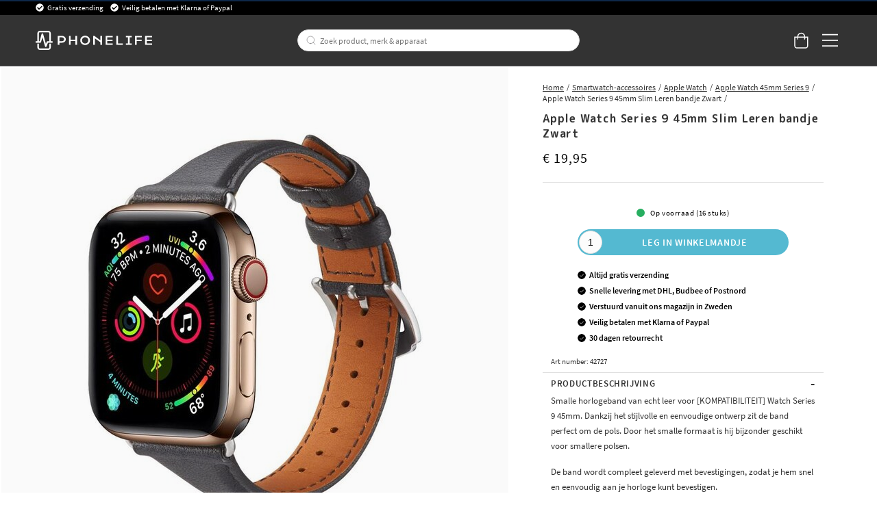

--- FILE ---
content_type: text/html
request_url: https://www.phonelife.nl/smartwatch-accessoires/apple-watch/apple-watch-45mm-series-9/apple-watch-45mm-series-9-slim-leren-bandje-zwart
body_size: 33339
content:
<!doctype html><html lang="nl"><head><meta charset="utf-8"/><title data-rh="true"> Apple Watch Series 9 45mm Slim Leren bandje Zwart - koop online</title>
  <script>
  window.polyFillsLoaded = false;

    // This is the base function that is later supplanted by startClient.tsx when it is ready to start the client
  window.bootShop = function() {
    window.polyFillsLoaded = true;
  };  
  
  // Set the polyFillsLoaded flag to true and start the shop
  window.onPolyfillLoad = function() {
    window.polyFillsLoaded = true;
    window.bootShop();
  };  
    
  
  // If polyfill service does not respond, start the shop anyway
  if (false) {
    setTimeout(function () {
      if(!window.polyFillsLoaded) {
        window.bootShop();
      }
    }, 5000);
  }
  </script>

  <script>window.bootShop();</script>
<link data-chunk="ProductPage-ProductPage" rel="preload" as="style" href="/static/css/style-ProductPage-ProductPage-820ffa37.chunk.css">
<link data-chunk="client" rel="preload" as="style" href="/static/css/style-bb7dd596.css">
<link data-chunk="client" rel="preload" as="script" href="/static/js/react.6.3.7.vendor.js">
<link data-chunk="client" rel="preload" as="script" href="/static/js/apollo.6.3.7.vendor.js">
<link data-chunk="client" rel="preload" as="script" href="/static/js/bundle.be41affc.js">
<link data-chunk="client" rel="preload" as="script" href="/static/js/bundle.c9bce41e.js">
<link data-chunk="ProductPage-ProductPage" rel="preload" as="script" href="/static/js/360.1eec0ba6.chunk.js">
<link data-chunk="ProductPage-ProductPage" rel="preload" as="script" href="/static/js/ProductPage-ProductPage.39ea5bfd.chunk.js"><script>window.polyFillsLoaded=!0</script><meta name="viewport" content="width=device-width,initial-scale=1,shrink-to-fit=no,maximum-scale=1,user-scalable=no"/><meta name="theme-color" content="#000000"/><link rel="manifest" href="/manifest.json"/><meta data-rh="true" name="description" content="Koop  Apple Watch Series 9 45mm Slim Leren bandje Zwart met gratis verzending - online bij PhoneLife."/><meta data-rh="true" property="og:url" content="https://www.phonelife.nl/smartwatch-accessoires/apple-watch/apple-watch-45mm-series-9/apple-watch-45mm-series-9-slim-leren-bandje-zwart"/><meta data-rh="true" property="og:title" content=" Apple Watch Series 9 45mm Slim Leren bandje Zwart - koop online"/><meta data-rh="true" property="og:description" content="Koop  Apple Watch Series 9 45mm Slim Leren bandje Zwart met gratis verzending - online bij PhoneLife."/><meta data-rh="true" property="og:image" content="https://www.phonelife.nl/pub_images/original/phonelifeslimladerarmbandapplewatch3840mmsvart.jpg"/><meta data-rh="true" property="product:original_price:amount" content="19.95"/><meta data-rh="true" property="product:price:amount" content="19.95"/><meta data-rh="true" property="og:price:currency" content="EUR"/><meta data-rh="true" property="product:availability" content="true"/><link data-rh="true" rel="preconnect" href="https://storeapi.jetshop.io"/><link data-rh="true" rel="alternate" href="https://www.phonelife.eu/smartwatch-accessories/apple-watch/apple-watch-45mm-series-9/apple-watch-45mm-series-9-slim-leather-strap-black" hrefLang="en-IE"/><link data-rh="true" rel="alternate" href="https://www.phonelife.fi/alykellojen-tarvikkeet/apple-watch/apple-watch-45mm-series-9/slim-nahkaranneke-apple-watch-45mm-series-9-musta" hrefLang="fi-FI"/><link data-rh="true" rel="alternate" href="https://www.phonelife.se/smartwatch-tillbehor/apple-watch/apple-watch-45mm-series-9/slim-laderarmband-apple-watch-45mm-series-9-svart" hrefLang="sv-SE"/><link data-rh="true" rel="alternate" href="https://www.phonelife.de/smartwatch-zubehor/apple-watch/apple-watch-45mm-series-9/apple-watch-45mm-series-9-slim-lederarmband-schwarz" hrefLang="de-DE"/><link data-rh="true" rel="alternate" href="https://www.phonelife.dk/smartwatch-tilbehor/apple-watch/apple-watch-45mm-series-9/slim-lderrem-apple-watch-45mm-series-9-sort" hrefLang="da-DK"/><link data-rh="true" rel="alternate" href="https://www.phonelife.no/smartwatch-tillbehor/apple-watch/apple-watch-45mm-series-9/apple-watch-45mm-series-9-skinnreim-slim-svart" hrefLang="nb-NO"/><link data-rh="true" rel="alternate" href="https://www.phonelife.nl/smartwatch-accessoires/apple-watch/apple-watch-45mm-series-9/apple-watch-45mm-series-9-slim-leren-bandje-zwart" hrefLang="nl-NL"/><link data-rh="true" rel="canonical" href="https://www.phonelife.nl/smartwatch-accessoires/apple-watch/apple-watch-45mm-series-9/apple-watch-45mm-series-9-slim-leren-bandje-zwart"/><link data-rh="true" rel="shortcut icon" id="favicon" href="/favicon_black.svg"/><script>window.__ACTIVE_BREAKPOINT__ = "lg";</script><link data-chunk="client" rel="stylesheet" href="/static/css/style-bb7dd596.css">
<link data-chunk="ProductPage-ProductPage" rel="stylesheet" href="/static/css/style-ProductPage-ProductPage-820ffa37.chunk.css"></head><body class="no-js"><script>document.body.className=document.body.className.replace("no-js","")</script><div id="root"><div class="sb78wnl"><header id="stickyHeader" class="s1hen1rr"><div id="topBar" class="tacjlat"><div class="column"><section class="topbar-usp"><ul>
<li>Gratis verzending</li>
<li>Veilig betalen met Klarna of Paypal</li>
</ul></section></div></div><div id="mainHeader" class="hbpo9ds"><div class="heina50 mjqp9b6"><div class="left c17r8ep0"><a href="/"><svg width="140" height="23" viewBox="0 0 140 23" fill="none" xmlns="http://www.w3.org/2000/svg"><g id="test"><path d="M31.3827 6.12109H26.5298V16.8788H28.5675V14.316H31.3827C34.2277 14.316 36.2655 12.6748 36.2655 10.212C36.2655 7.76224 34.2277 6.12109 31.3827 6.12109ZM31.3827 12.5748H28.5675V7.86223H31.3827C33.0156 7.86223 34.2438 8.79693 34.2438 10.212C34.2438 11.6271 33.0156 12.5748 31.3827 12.5748Z" fill="white"></path><path d="M47.7791 10.6076H42.089V6.12109H40.0513V16.8788H42.089V12.3488H47.7791V16.8788H49.8168V6.12109H47.7791V10.6076Z" fill="white"></path><path d="M59.4994 5.90808C56.2036 5.90808 53.6277 8.39915 53.6277 11.5271C53.6277 14.642 56.2036 17.0896 59.4994 17.0896C62.7953 17.0896 65.3689 14.6399 65.3689 11.5271C65.3712 8.39915 62.7953 5.90808 59.4994 5.90808ZM59.4994 15.2942C57.3582 15.2942 55.6792 13.6943 55.6792 11.5293C55.6792 9.36428 57.3559 7.72095 59.4994 7.72095C61.6407 7.72095 63.3173 9.3621 63.3173 11.5293C63.3196 13.6943 61.643 15.2942 59.4994 15.2942Z" fill="white"></path><path d="M77.8024 11.4162L70.599 6.12109H69.1914V16.8788H71.2292V9.07951L77.8024 13.7226V16.8788H79.8401V6.12109H77.8024V11.4162Z" fill="white"></path><path d="M86.149 12.3488H92.4692V10.6076H86.149V7.87528H92.575V6.12109H84.1135V16.8788H92.6348V15.1376H86.149V12.3488Z" fill="white"></path><path d="M98.9435 6.12109H96.9058V16.8788H104.726V15.1376H98.9435V6.12109Z" fill="white"></path><path d="M108.465 7.86223H111.011V15.1376H108.465V16.8788H115.595V15.1376H113.049V7.86223H115.595V6.12109H108.465V7.86223Z" fill="white"></path><path d="M119.342 16.8788H121.377V12.3488H127.415V10.6076H121.377V7.86223H127.727V6.12109H119.342V16.8788Z" fill="white"></path><path d="M133.516 15.1376V12.3488H139.837V10.6076H133.516V7.87528H139.94V6.12109H131.479V16.8788H140V15.1376H133.516Z" fill="white"></path></g><path d="M20.0003 12.5749H18.2386V2.98233C18.2386 1.339 16.8218 0 15.0807 0H5.26458C3.52352 0 2.10905 1.339 2.10905 2.98233V12.5749H0.344992H0V12.901V14.0117V14.3378H0.344992H5.59577C6.02586 14.3378 6.39845 14.0617 6.50195 13.6683L8.11651 7.73623L11.3042 18.8069C11.41 19.1808 11.7573 19.4438 12.1667 19.4612C12.1782 19.4612 12.192 19.4612 12.2081 19.4612C12.5991 19.4612 12.951 19.2264 13.0844 18.8787L14.8231 14.3356H20.0026H20.3476V14.0095V12.8988V12.5727H20.0003V12.5749ZM3.97431 12.5749V2.98233C3.97431 2.31065 4.55389 1.76288 5.26458 1.76288H15.0807C15.7914 1.76288 16.371 2.31065 16.371 2.98233V12.5749H14.1677C13.7767 12.5749 13.4248 12.8097 13.2891 13.1575L12.3392 15.6398L8.98589 3.75617C8.87779 3.37142 8.5075 3.10188 8.08661 3.10188H8.08431H8.07281C7.64962 3.10623 7.27933 3.38012 7.17813 3.77138L4.86668 12.5749H3.97431Z" fill="white"></path><path d="M16.7161 15.4724H16.3711V15.7985V20.0176C16.3711 20.6893 15.7915 21.2371 15.0808 21.2371H5.26466C4.55397 21.2371 3.97439 20.6893 3.97439 20.0176V15.7985V15.4724H3.6294H2.45412H2.10913V15.7985V20.0176C2.10913 21.6631 3.5259 23 5.26466 23H15.0808C16.8219 23 18.2364 21.661 18.2364 20.0176V15.7985V15.4724H17.8914H16.7161Z" fill="white"></path></svg></a></div><div class="search c17r8ep0"><div class="searchbarcontainer p1pqzw8z"><div class="i1e7u1u2"><div class="s1wcpafs wjq5dm3" data-flight-searchfield=""><div class="s1ka0xon"><input placeholder="Zoek product, merk &amp; apparaat" autoComplete="off" type="text" data-flight-search-autocomplete-field="" value=""/><button data-flight-searchfield-cancel="true" class="c103nr6u">Annuleren</button></div></div><svg width="24" height="24" viewBox="0 0 24 24" fill="none" xmlns="http://www.w3.org/2000/svg"><g opacity="0.75"><path d="M11 19C15.4183 19 19 15.4183 19 11C19 6.58172 15.4183 3 11 3C6.58172 3 3 6.58172 3 11C3 15.4183 6.58172 19 11 19Z" stroke="#535255" stroke-linecap="round" stroke-linejoin="round"></path><path d="M20.9999 20.9999L16.6499 16.6499" stroke="#535255" stroke-linecap="round" stroke-linejoin="round"></path></g></svg></div></div></div><div class="right c17r8ep0"><div class="cgr9lp3"><button class="header-button b1sx7fzi" data-testid="cart-button"><svg width="20" height="23" viewBox="0 0 20 23" fill="none" xmlns="http://www.w3.org/2000/svg" class="badge-svg-wrapper"><path d="M15.875 6.25H20V19.3125C20 20.2578 19.6562 21.0742 18.9688 21.7617C18.2812 22.4492 17.5078 22.75 16.5625 22.75H4.1875C3.24219 22.75 2.42578 22.4492 1.73828 21.7617C1.05078 21.0742 0.75 20.2578 0.75 19.3125V6.25H4.875C4.875 5.26172 5.08984 4.35938 5.60547 3.5C6.07812 2.64062 6.72266 1.99609 7.58203 1.48047C8.44141 1.00781 9.34375 0.75 10.375 0.75C11.3633 0.75 12.2656 1.00781 13.125 1.48047C13.9844 1.99609 14.6289 2.64062 15.1445 3.5C15.6172 4.35938 15.875 5.26172 15.875 6.25ZM10.375 2.125C9.21484 2.125 8.22656 2.55469 7.45312 3.32812C6.63672 4.14453 6.25 5.13281 6.25 6.25H14.5C14.5 5.13281 14.0703 4.14453 13.2969 3.32812C12.4805 2.55469 11.4922 2.125 10.375 2.125ZM18.625 19.3125V7.625H15.875V9.6875C15.875 9.90234 15.7891 10.0742 15.6602 10.2031C15.5312 10.332 15.3594 10.375 15.1875 10.375C14.9727 10.375 14.8008 10.332 14.6719 10.2031C14.543 10.0742 14.5 9.90234 14.5 9.6875V7.625H6.25V9.6875C6.25 9.90234 6.16406 10.0742 6.03516 10.2031C5.90625 10.332 5.73438 10.375 5.5625 10.375C5.34766 10.375 5.17578 10.332 5.04688 10.2031C4.91797 10.0742 4.875 9.90234 4.875 9.6875V7.625H2.125V19.3125C2.125 19.9141 2.29688 20.3867 2.72656 20.7734C3.11328 21.2031 3.58594 21.375 4.1875 21.375H16.5625C17.1211 21.375 17.5938 21.2031 18.0234 20.7734C18.4102 20.3867 18.625 19.9141 18.625 19.3125Z" fill="white"></path></svg></button></div><button class="m1bqfe3n"><div class="header-button"><svg width="21" height="17" viewBox="0 0 21 17" fill="none" xmlns="http://www.w3.org/2000/svg"><path d="M20.7305 1.99609C20.7754 1.99609 20.8203 1.99609 20.9102 1.90625C20.9551 1.86133 21 1.81641 21 1.72656V0.648438C21 0.603516 20.9551 0.558594 20.9102 0.46875C20.8203 0.423828 20.7754 0.378906 20.7305 0.378906H1.14453C1.05469 0.378906 1.00977 0.423828 0.964844 0.46875C0.875 0.558594 0.875 0.603516 0.875 0.648438V1.72656C0.875 1.81641 0.875 1.86133 0.964844 1.90625C1.00977 1.99609 1.05469 1.99609 1.14453 1.99609H20.7305ZM20.7305 9.18359C20.7754 9.18359 20.8203 9.18359 20.9102 9.09375C20.9551 9.04883 21 9.00391 21 8.91406V7.83594C21 7.79102 20.9551 7.74609 20.9102 7.65625C20.8203 7.61133 20.7754 7.56641 20.7305 7.56641H1.14453C1.05469 7.56641 1.00977 7.61133 0.964844 7.65625C0.875 7.74609 0.875 7.79102 0.875 7.83594V8.91406C0.875 9.00391 0.875 9.04883 0.964844 9.09375C1.00977 9.18359 1.05469 9.18359 1.14453 9.18359H20.7305ZM20.7305 16.3711C20.7754 16.3711 20.8203 16.3711 20.9102 16.2812C20.9551 16.2363 21 16.1914 21 16.1016V15.0234C21 14.9785 20.9551 14.9336 20.9102 14.8438C20.8203 14.7988 20.7754 14.7539 20.7305 14.7539H1.14453C1.05469 14.7539 1.00977 14.7988 0.964844 14.8438C0.875 14.9336 0.875 14.9785 0.875 15.0234V16.1016C0.875 16.1914 0.875 16.2363 0.964844 16.2812C1.00977 16.3711 1.05469 16.3711 1.14453 16.3711H20.7305Z" fill="white"></path></svg></div></button></div></div></div></header><nav size="320" class="nhsltjr" style="--nhsltjr-0:0px;--nhsltjr-2:320px;--nhsltjr-3:320px;--nhsltjr-4:-320px"><div class="sba0nj2"><div class="mwn14d0" style="--mwn14d0-0:1;--mwn14d0-1:auto;--mwn14d0-2:0%;--mwn14d0-3:0.4s"><a href="/telefoon-accessoires"><span><img src="https://www.phonelife.nl/pub_images/thumbs/icons-mobile-200x200px.png" alt=""/>Telefoon-accessoires</span><svg width="9" height="14" viewBox="0 0 9 14" fill="none" xmlns="http://www.w3.org/2000/svg"><path d="M8.37368 7.37273V7.41364C8.45789 7.33182 8.5 7.20909 8.5 7.04545C8.5 6.92273 8.45789 6.8 8.37368 6.67727L2.18421 0.622727C2.05789 0.540909 1.93158 0.5 1.80526 0.5C1.67895 0.5 1.55263 0.540909 1.46842 0.622727L0.626316 1.44091C0.542105 1.56364 0.5 1.68636 0.5 1.80909C0.5 1.97273 0.542105 2.05455 0.626316 2.13636L5.63684 7.04545L0.626316 11.9545C0.542105 12.0364 0.5 12.1591 0.5 12.2818C0.5 12.4455 0.542105 12.5682 0.626316 12.65L1.46842 13.4682C1.55263 13.55 1.67895 13.5909 1.80526 13.5909C1.93158 13.5909 2.05789 13.55 2.18421 13.4273L8.37368 7.37273Z" fill="#333333"></path></svg></a><a href="/tablet-accessoires"><span><img src="https://www.phonelife.nl/pub_images/thumbs/icon-tablet-200x200px.png" alt=""/>Tablet-accessoires</span><svg width="9" height="14" viewBox="0 0 9 14" fill="none" xmlns="http://www.w3.org/2000/svg"><path d="M8.37368 7.37273V7.41364C8.45789 7.33182 8.5 7.20909 8.5 7.04545C8.5 6.92273 8.45789 6.8 8.37368 6.67727L2.18421 0.622727C2.05789 0.540909 1.93158 0.5 1.80526 0.5C1.67895 0.5 1.55263 0.540909 1.46842 0.622727L0.626316 1.44091C0.542105 1.56364 0.5 1.68636 0.5 1.80909C0.5 1.97273 0.542105 2.05455 0.626316 2.13636L5.63684 7.04545L0.626316 11.9545C0.542105 12.0364 0.5 12.1591 0.5 12.2818C0.5 12.4455 0.542105 12.5682 0.626316 12.65L1.46842 13.4682C1.55263 13.55 1.67895 13.5909 1.80526 13.5909C1.93158 13.5909 2.05789 13.55 2.18421 13.4273L8.37368 7.37273Z" fill="#333333"></path></svg></a><a href="/smartwatch-accessoires"><span><img src="https://www.phonelife.nl/pub_images/thumbs/icon-smartwatch-200x200px.png" alt=""/>Smartwatch-accessoires</span><svg width="9" height="14" viewBox="0 0 9 14" fill="none" xmlns="http://www.w3.org/2000/svg"><path d="M8.37368 7.37273V7.41364C8.45789 7.33182 8.5 7.20909 8.5 7.04545C8.5 6.92273 8.45789 6.8 8.37368 6.67727L2.18421 0.622727C2.05789 0.540909 1.93158 0.5 1.80526 0.5C1.67895 0.5 1.55263 0.540909 1.46842 0.622727L0.626316 1.44091C0.542105 1.56364 0.5 1.68636 0.5 1.80909C0.5 1.97273 0.542105 2.05455 0.626316 2.13636L5.63684 7.04545L0.626316 11.9545C0.542105 12.0364 0.5 12.1591 0.5 12.2818C0.5 12.4455 0.542105 12.5682 0.626316 12.65L1.46842 13.4682C1.55263 13.55 1.67895 13.5909 1.80526 13.5909C1.93158 13.5909 2.05789 13.55 2.18421 13.4273L8.37368 7.37273Z" fill="#333333"></path></svg></a><a href="/oordopjes-en-koptelefoons"><span><img src="https://www.phonelife.nl/pub_images/thumbs/icons-sound-200x200px.png" alt=""/>Oordopjes en Koptelefoons</span><svg width="9" height="14" viewBox="0 0 9 14" fill="none" xmlns="http://www.w3.org/2000/svg"><path d="M8.37368 7.37273V7.41364C8.45789 7.33182 8.5 7.20909 8.5 7.04545C8.5 6.92273 8.45789 6.8 8.37368 6.67727L2.18421 0.622727C2.05789 0.540909 1.93158 0.5 1.80526 0.5C1.67895 0.5 1.55263 0.540909 1.46842 0.622727L0.626316 1.44091C0.542105 1.56364 0.5 1.68636 0.5 1.80909C0.5 1.97273 0.542105 2.05455 0.626316 2.13636L5.63684 7.04545L0.626316 11.9545C0.542105 12.0364 0.5 12.1591 0.5 12.2818C0.5 12.4455 0.542105 12.5682 0.626316 12.65L1.46842 13.4682C1.55263 13.55 1.67895 13.5909 1.80526 13.5909C1.93158 13.5909 2.05789 13.55 2.18421 13.4273L8.37368 7.37273Z" fill="#333333"></path></svg></a><a href="/opladers-en-kabels"><span><img src="https://www.phonelife.nl/pub_images/thumbs/icon-chargers-200x200px.png" alt=""/>Opladers en Kabels</span><svg width="9" height="14" viewBox="0 0 9 14" fill="none" xmlns="http://www.w3.org/2000/svg"><path d="M8.37368 7.37273V7.41364C8.45789 7.33182 8.5 7.20909 8.5 7.04545C8.5 6.92273 8.45789 6.8 8.37368 6.67727L2.18421 0.622727C2.05789 0.540909 1.93158 0.5 1.80526 0.5C1.67895 0.5 1.55263 0.540909 1.46842 0.622727L0.626316 1.44091C0.542105 1.56364 0.5 1.68636 0.5 1.80909C0.5 1.97273 0.542105 2.05455 0.626316 2.13636L5.63684 7.04545L0.626316 11.9545C0.542105 12.0364 0.5 12.1591 0.5 12.2818C0.5 12.4455 0.542105 12.5682 0.626316 12.65L1.46842 13.4682C1.55263 13.55 1.67895 13.5909 1.80526 13.5909C1.93158 13.5909 2.05789 13.55 2.18421 13.4273L8.37368 7.37273Z" fill="#333333"></path></svg></a><a href="/sport-woning"><span><img src="https://www.phonelife.nl/pub_images/thumbs/icon-home-200x200px.png" alt=""/>Sport en Thuis</span><svg width="9" height="14" viewBox="0 0 9 14" fill="none" xmlns="http://www.w3.org/2000/svg"><path d="M8.37368 7.37273V7.41364C8.45789 7.33182 8.5 7.20909 8.5 7.04545C8.5 6.92273 8.45789 6.8 8.37368 6.67727L2.18421 0.622727C2.05789 0.540909 1.93158 0.5 1.80526 0.5C1.67895 0.5 1.55263 0.540909 1.46842 0.622727L0.626316 1.44091C0.542105 1.56364 0.5 1.68636 0.5 1.80909C0.5 1.97273 0.542105 2.05455 0.626316 2.13636L5.63684 7.04545L0.626316 11.9545C0.542105 12.0364 0.5 12.1591 0.5 12.2818C0.5 12.4455 0.542105 12.5682 0.626316 12.65L1.46842 13.4682C1.55263 13.55 1.67895 13.5909 1.80526 13.5909C1.93158 13.5909 2.05789 13.55 2.18421 13.4273L8.37368 7.37273Z" fill="#333333"></path></svg></a><a href="/meer-categorieen"><span><img src="https://www.phonelife.nl/pub_images/thumbs/icon-accessories-200x200px.png" alt=""/>Meer categorieën</span><svg width="9" height="14" viewBox="0 0 9 14" fill="none" xmlns="http://www.w3.org/2000/svg"><path d="M8.37368 7.37273V7.41364C8.45789 7.33182 8.5 7.20909 8.5 7.04545C8.5 6.92273 8.45789 6.8 8.37368 6.67727L2.18421 0.622727C2.05789 0.540909 1.93158 0.5 1.80526 0.5C1.67895 0.5 1.55263 0.540909 1.46842 0.622727L0.626316 1.44091C0.542105 1.56364 0.5 1.68636 0.5 1.80909C0.5 1.97273 0.542105 2.05455 0.626316 2.13636L5.63684 7.04545L0.626316 11.9545C0.542105 12.0364 0.5 12.1591 0.5 12.2818C0.5 12.4455 0.542105 12.5682 0.626316 12.65L1.46842 13.4682C1.55263 13.55 1.67895 13.5909 1.80526 13.5909C1.93158 13.5909 2.05789 13.55 2.18421 13.4273L8.37368 7.37273Z" fill="#333333"></path></svg></a><a href="/cadeaus"><span><img src="https://www.phonelife.nl/pub_images/thumbs/clear-5x5.png" alt=""/>Cadeaus</span><svg width="9" height="14" viewBox="0 0 9 14" fill="none" xmlns="http://www.w3.org/2000/svg"><path d="M8.37368 7.37273V7.41364C8.45789 7.33182 8.5 7.20909 8.5 7.04545C8.5 6.92273 8.45789 6.8 8.37368 6.67727L2.18421 0.622727C2.05789 0.540909 1.93158 0.5 1.80526 0.5C1.67895 0.5 1.55263 0.540909 1.46842 0.622727L0.626316 1.44091C0.542105 1.56364 0.5 1.68636 0.5 1.80909C0.5 1.97273 0.542105 2.05455 0.626316 2.13636L5.63684 7.04545L0.626316 11.9545C0.542105 12.0364 0.5 12.1591 0.5 12.2818C0.5 12.4455 0.542105 12.5682 0.626316 12.65L1.46842 13.4682C1.55263 13.55 1.67895 13.5909 1.80526 13.5909C1.93158 13.5909 2.05789 13.55 2.18421 13.4273L8.37368 7.37273Z" fill="#333333"></path></svg></a><a href="/merken"><span><img src="https://www.phonelife.nl/pub_images/thumbs/clear-5x5.png" alt=""/>Merken</span><svg width="9" height="14" viewBox="0 0 9 14" fill="none" xmlns="http://www.w3.org/2000/svg"><path d="M8.37368 7.37273V7.41364C8.45789 7.33182 8.5 7.20909 8.5 7.04545C8.5 6.92273 8.45789 6.8 8.37368 6.67727L2.18421 0.622727C2.05789 0.540909 1.93158 0.5 1.80526 0.5C1.67895 0.5 1.55263 0.540909 1.46842 0.622727L0.626316 1.44091C0.542105 1.56364 0.5 1.68636 0.5 1.80909C0.5 1.97273 0.542105 2.05455 0.626316 2.13636L5.63684 7.04545L0.626316 11.9545C0.542105 12.0364 0.5 12.1591 0.5 12.2818C0.5 12.4455 0.542105 12.5682 0.626316 12.65L1.46842 13.4682C1.55263 13.55 1.67895 13.5909 1.80526 13.5909C1.93158 13.5909 2.05789 13.55 2.18421 13.4273L8.37368 7.37273Z" fill="#333333"></path></svg></a><a href="/nieuws"><span><img src="https://www.phonelife.nl/pub_images/thumbs/clear-5x5.png" alt=""/>Nieuws</span></a><a href="/sale"><span><img src="https://www.phonelife.nl/pub_images/thumbs/clear-5x5.png" alt=""/>Sale</span></a></div></div></nav><main class="czotlgn"><script data-testid="structured-data" type="application/ld+json">{"@context":"https://schema.org","@type":"Product","name":"Apple Watch Series 9 45mm Slim Leren bandje Zwart","description":"<p>Smalle horlogeband van echt leer voor [KOMPATIBILITEIT] Watch Series 9 45mm. Dankzij het stijlvolle en eenvoudige ontwerp zit de band perfect om de pols. Door het smalle formaat is hij bijzonder geschikt voor smallere polsen.</p><p>De band wordt compleet geleverd met bevestigingen, zodat je hem snel en eenvoudig aan je horloge kunt bevestigen.</p><p>- Verstelbaar met een magnetische sluiting - past perfect om je pols<br>- Compleet met quick-release bevestigingen - eenvoudig te monteren op je horloge<br>- Gemaakt van hoogwaardig echt leer met een zachte binnenkant voor extra comfort</p><p>Geschikt voor:&nbsp;<br>-&nbsp;Apple Watch Series 9 45mm A2980 / A2984 / A2985</p><p>Productsoort: Leer bandje<br>Lengte: Verstelbaar tussen ongeveer 120-180mm (lengte zonder de smartwatch zelf)<br>Materiaal: Leer</p><p>Leer bandje, Smartwatch</p>","image":["https://www.phonelife.nl/pub_images/original/phonelifeslimladerarmbandapplewatch3840mmsvart.jpg","https://www.phonelife.nl/pub_images/original/phonelifeslimladerarmbandapplewatch3840mmsvart_1.jpg","https://www.phonelife.nl/pub_images/original/phonelifeslimladerarmbandapplewatch3840mmsvart_2.jpg","https://www.phonelife.nl/pub_images/original/phonelifeslimladerarmbandapplewatch3840mmsvart_3.jpg","https://www.phonelife.nl/pub_images/original/phonelifeslimladerarmbandapplewatch3840mmsvart_4.jpg"],"mpn":"42727","sku":"42727","productID":"42727","offers":{"@type":"Offer","priceCurrency":"EUR","price":19.95,"url":"https://www.phonelife.nl/smartwatch-accessoires/apple-watch/apple-watch-45mm-series-9/apple-watch-45mm-series-9-slim-leren-bandje-zwart","availability":"https://schema.org/InStock"}}</script><div class="p1b8p0mj"><div class="m1obqcq9"></div><div class="ciqrqxy m1obqcq9"><section class="p1280trs"><div class="n1kfnhke mjqp9b6"><span style="display:none"><span class="nosto_element" id="productpage-google"></span></span><div class="slick-slider n1cyom37 slick-initialized"><div class="slick-list"><div class="slick-track" style="width:0%;left:NaN%"></div></div></div></div><div class="w15o75hq"><div class="image-wrap large-image"><div data-flight-image-container="" data-flight-image-loaded="false" style="position:relative;overflow:hidden;width:100%;height:auto;padding-bottom:100.0000%"><picture data-flight-image-placeholder=""><img alt="" src="https://www.phonelife.nl/pub_images/original/phonelifeslimladerarmbandapplewatch3840mmsvart.jpg?extend=copy&amp;width=320&amp;method=fit&amp;height=320&amp;sigma=2.5&amp;minampl=0.5&amp;quality=30&amp;type=auto&amp;timestamp=1762430808" loading="lazy" aria-hidden="true" style="position:absolute;top:0;left:0;width:100%;height:100%;padding-top:0;object-position:center;object-fit:contain;opacity:0.6;transition-delay:500ms;font-family:&quot;object-fit: contain&quot;"/></picture><picture data-flight-image=""><source type="image/webp" srcSet="https://www.phonelife.nl/pub_images/original/phonelifeslimladerarmbandapplewatch3840mmsvart.jpg?extend=copy&amp;width=1024&amp;method=fit&amp;height=1024&amp;type=webp&amp;timestamp=1762430808 1024w, https://www.phonelife.nl/pub_images/original/phonelifeslimladerarmbandapplewatch3840mmsvart.jpg?extend=copy&amp;width=1280&amp;method=fit&amp;height=1280&amp;type=webp&amp;timestamp=1762430808 1280w, https://www.phonelife.nl/pub_images/original/phonelifeslimladerarmbandapplewatch3840mmsvart.jpg?extend=copy&amp;width=1472&amp;method=fit&amp;height=1472&amp;type=webp&amp;timestamp=1762430808 1472w, https://www.phonelife.nl/pub_images/original/phonelifeslimladerarmbandapplewatch3840mmsvart.jpg?extend=copy&amp;width=1480&amp;method=fit&amp;height=1480&amp;type=webp&amp;timestamp=1762430808 1480w, https://www.phonelife.nl/pub_images/original/phonelifeslimladerarmbandapplewatch3840mmsvart.jpg?extend=copy&amp;width=320&amp;method=fit&amp;height=320&amp;type=webp&amp;timestamp=1762430808 320w, https://www.phonelife.nl/pub_images/original/phonelifeslimladerarmbandapplewatch3840mmsvart.jpg?extend=copy&amp;width=512&amp;method=fit&amp;height=512&amp;type=webp&amp;timestamp=1762430808 512w, https://www.phonelife.nl/pub_images/original/phonelifeslimladerarmbandapplewatch3840mmsvart.jpg?extend=copy&amp;width=640&amp;method=fit&amp;height=640&amp;type=webp&amp;timestamp=1762430808 640w, https://www.phonelife.nl/pub_images/original/phonelifeslimladerarmbandapplewatch3840mmsvart.jpg?extend=copy&amp;width=736&amp;method=fit&amp;height=736&amp;type=webp&amp;timestamp=1762430808 736w, https://www.phonelife.nl/pub_images/original/phonelifeslimladerarmbandapplewatch3840mmsvart.jpg?extend=copy&amp;width=740&amp;method=fit&amp;height=740&amp;type=webp&amp;timestamp=1762430808 740w" sizes="(max-width: 20rem) 100vw, (max-width: 40rem) 100vw, (max-width: 46rem) 100vw, (max-width: 64rem) 50vw, 740px"/><source type="image/jpeg" srcSet="https://www.phonelife.nl/pub_images/original/phonelifeslimladerarmbandapplewatch3840mmsvart.jpg?extend=copy&amp;width=1024&amp;method=fit&amp;height=1024&amp;timestamp=1762430808 1024w, https://www.phonelife.nl/pub_images/original/phonelifeslimladerarmbandapplewatch3840mmsvart.jpg?extend=copy&amp;width=1280&amp;method=fit&amp;height=1280&amp;timestamp=1762430808 1280w, https://www.phonelife.nl/pub_images/original/phonelifeslimladerarmbandapplewatch3840mmsvart.jpg?extend=copy&amp;width=1472&amp;method=fit&amp;height=1472&amp;timestamp=1762430808 1472w, https://www.phonelife.nl/pub_images/original/phonelifeslimladerarmbandapplewatch3840mmsvart.jpg?extend=copy&amp;width=1480&amp;method=fit&amp;height=1480&amp;timestamp=1762430808 1480w, https://www.phonelife.nl/pub_images/original/phonelifeslimladerarmbandapplewatch3840mmsvart.jpg?extend=copy&amp;width=320&amp;method=fit&amp;height=320&amp;timestamp=1762430808 320w, https://www.phonelife.nl/pub_images/original/phonelifeslimladerarmbandapplewatch3840mmsvart.jpg?extend=copy&amp;width=512&amp;method=fit&amp;height=512&amp;timestamp=1762430808 512w, https://www.phonelife.nl/pub_images/original/phonelifeslimladerarmbandapplewatch3840mmsvart.jpg?extend=copy&amp;width=640&amp;method=fit&amp;height=640&amp;timestamp=1762430808 640w, https://www.phonelife.nl/pub_images/original/phonelifeslimladerarmbandapplewatch3840mmsvart.jpg?extend=copy&amp;width=736&amp;method=fit&amp;height=736&amp;timestamp=1762430808 736w, https://www.phonelife.nl/pub_images/original/phonelifeslimladerarmbandapplewatch3840mmsvart.jpg?extend=copy&amp;width=740&amp;method=fit&amp;height=740&amp;timestamp=1762430808 740w" sizes="(max-width: 20rem) 100vw, (max-width: 40rem) 100vw, (max-width: 46rem) 100vw, (max-width: 64rem) 50vw, 740px"/><img alt="Apple Watch Series 9 45mm Slim Leren bandje Zwart" sizes="(max-width: 20rem) 100vw, (max-width: 40rem) 100vw, (max-width: 46rem) 100vw, (max-width: 64rem) 50vw, 740px" srcSet="https://www.phonelife.nl/pub_images/original/phonelifeslimladerarmbandapplewatch3840mmsvart.jpg?extend=copy&amp;width=1024&amp;method=fit&amp;height=1024&amp;timestamp=1762430808 1024w, https://www.phonelife.nl/pub_images/original/phonelifeslimladerarmbandapplewatch3840mmsvart.jpg?extend=copy&amp;width=1280&amp;method=fit&amp;height=1280&amp;timestamp=1762430808 1280w, https://www.phonelife.nl/pub_images/original/phonelifeslimladerarmbandapplewatch3840mmsvart.jpg?extend=copy&amp;width=1472&amp;method=fit&amp;height=1472&amp;timestamp=1762430808 1472w, https://www.phonelife.nl/pub_images/original/phonelifeslimladerarmbandapplewatch3840mmsvart.jpg?extend=copy&amp;width=1480&amp;method=fit&amp;height=1480&amp;timestamp=1762430808 1480w, https://www.phonelife.nl/pub_images/original/phonelifeslimladerarmbandapplewatch3840mmsvart.jpg?extend=copy&amp;width=320&amp;method=fit&amp;height=320&amp;timestamp=1762430808 320w, https://www.phonelife.nl/pub_images/original/phonelifeslimladerarmbandapplewatch3840mmsvart.jpg?extend=copy&amp;width=512&amp;method=fit&amp;height=512&amp;timestamp=1762430808 512w, https://www.phonelife.nl/pub_images/original/phonelifeslimladerarmbandapplewatch3840mmsvart.jpg?extend=copy&amp;width=640&amp;method=fit&amp;height=640&amp;timestamp=1762430808 640w, https://www.phonelife.nl/pub_images/original/phonelifeslimladerarmbandapplewatch3840mmsvart.jpg?extend=copy&amp;width=736&amp;method=fit&amp;height=736&amp;timestamp=1762430808 736w, https://www.phonelife.nl/pub_images/original/phonelifeslimladerarmbandapplewatch3840mmsvart.jpg?extend=copy&amp;width=740&amp;method=fit&amp;height=740&amp;timestamp=1762430808 740w" src="https://www.phonelife.nl/pub_images/original/phonelifeslimladerarmbandapplewatch3840mmsvart.jpg" loading="lazy" fetchpriority="auto" style="position:absolute;top:0;left:0;width:100%;height:100%;padding-top:0;object-position:center;object-fit:contain;opacity:0;transition:opacity 500ms;font-family:&quot;object-fit: contain&quot;"/></picture><noscript><picture><img alt="Apple Watch Series 9 45mm Slim Leren bandje Zwart" sizes="(max-width: 20rem) 100vw, (max-width: 40rem) 100vw, (max-width: 46rem) 100vw, (max-width: 64rem) 50vw, 740px" srcSet="https://www.phonelife.nl/pub_images/original/phonelifeslimladerarmbandapplewatch3840mmsvart.jpg?extend=copy&amp;width=1024&amp;method=fit&amp;height=1024&amp;timestamp=1762430808 1024w, https://www.phonelife.nl/pub_images/original/phonelifeslimladerarmbandapplewatch3840mmsvart.jpg?extend=copy&amp;width=1280&amp;method=fit&amp;height=1280&amp;timestamp=1762430808 1280w, https://www.phonelife.nl/pub_images/original/phonelifeslimladerarmbandapplewatch3840mmsvart.jpg?extend=copy&amp;width=1472&amp;method=fit&amp;height=1472&amp;timestamp=1762430808 1472w, https://www.phonelife.nl/pub_images/original/phonelifeslimladerarmbandapplewatch3840mmsvart.jpg?extend=copy&amp;width=1480&amp;method=fit&amp;height=1480&amp;timestamp=1762430808 1480w, https://www.phonelife.nl/pub_images/original/phonelifeslimladerarmbandapplewatch3840mmsvart.jpg?extend=copy&amp;width=320&amp;method=fit&amp;height=320&amp;timestamp=1762430808 320w, https://www.phonelife.nl/pub_images/original/phonelifeslimladerarmbandapplewatch3840mmsvart.jpg?extend=copy&amp;width=512&amp;method=fit&amp;height=512&amp;timestamp=1762430808 512w, https://www.phonelife.nl/pub_images/original/phonelifeslimladerarmbandapplewatch3840mmsvart.jpg?extend=copy&amp;width=640&amp;method=fit&amp;height=640&amp;timestamp=1762430808 640w, https://www.phonelife.nl/pub_images/original/phonelifeslimladerarmbandapplewatch3840mmsvart.jpg?extend=copy&amp;width=736&amp;method=fit&amp;height=736&amp;timestamp=1762430808 736w, https://www.phonelife.nl/pub_images/original/phonelifeslimladerarmbandapplewatch3840mmsvart.jpg?extend=copy&amp;width=740&amp;method=fit&amp;height=740&amp;timestamp=1762430808 740w" src="https://www.phonelife.nl/pub_images/original/phonelifeslimladerarmbandapplewatch3840mmsvart.jpg" loading="lazy" fetchpriority="auto" style="position:absolute;top:0;left:0;width:100%;height:100%;padding-top:0;object-position:center;object-fit:contain"/></picture></noscript></div></div><div class="image-wrap small-image"><div data-flight-image-container="" data-flight-image-loaded="false" style="position:relative;overflow:hidden;width:100%;height:auto;padding-bottom:100.0000%"><picture data-flight-image-placeholder=""><img alt="" src="https://www.phonelife.nl/pub_images/original/phonelifeslimladerarmbandapplewatch3840mmsvart_1.jpg?extend=copy&amp;width=256&amp;method=fit&amp;height=256&amp;sigma=2.5&amp;minampl=0.5&amp;quality=30&amp;type=auto&amp;timestamp=1762430809" loading="lazy" aria-hidden="true" style="position:absolute;top:0;left:0;width:100%;height:100%;padding-top:0;object-position:center;object-fit:contain;opacity:0.6;transition-delay:500ms;font-family:&quot;object-fit: contain&quot;"/></picture><picture data-flight-image=""><source type="image/webp" srcSet="https://www.phonelife.nl/pub_images/original/phonelifeslimladerarmbandapplewatch3840mmsvart_1.jpg?extend=copy&amp;width=1280&amp;method=fit&amp;height=1280&amp;type=webp&amp;timestamp=1762430809 1280w, https://www.phonelife.nl/pub_images/original/phonelifeslimladerarmbandapplewatch3840mmsvart_1.jpg?extend=copy&amp;width=1472&amp;method=fit&amp;height=1472&amp;type=webp&amp;timestamp=1762430809 1472w, https://www.phonelife.nl/pub_images/original/phonelifeslimladerarmbandapplewatch3840mmsvart_1.jpg?extend=copy&amp;width=256&amp;method=fit&amp;height=256&amp;type=webp&amp;timestamp=1762430809 256w, https://www.phonelife.nl/pub_images/original/phonelifeslimladerarmbandapplewatch3840mmsvart_1.jpg?extend=copy&amp;width=320&amp;method=fit&amp;height=320&amp;type=webp&amp;timestamp=1762430809 320w, https://www.phonelife.nl/pub_images/original/phonelifeslimladerarmbandapplewatch3840mmsvart_1.jpg?extend=copy&amp;width=368&amp;method=fit&amp;height=368&amp;type=webp&amp;timestamp=1762430809 368w, https://www.phonelife.nl/pub_images/original/phonelifeslimladerarmbandapplewatch3840mmsvart_1.jpg?extend=copy&amp;width=512&amp;method=fit&amp;height=512&amp;type=webp&amp;timestamp=1762430809 512w, https://www.phonelife.nl/pub_images/original/phonelifeslimladerarmbandapplewatch3840mmsvart_1.jpg?extend=copy&amp;width=640&amp;method=fit&amp;height=640&amp;type=webp&amp;timestamp=1762430809 640w, https://www.phonelife.nl/pub_images/original/phonelifeslimladerarmbandapplewatch3840mmsvart_1.jpg?extend=copy&amp;width=736&amp;method=fit&amp;height=736&amp;type=webp&amp;timestamp=1762430809 736w" sizes="(max-width: 20rem) 100vw, (max-width: 40rem) 100vw, (max-width: 46rem) 100vw, (max-width: 64rem) 25vw, 368px"/><source type="image/jpeg" srcSet="https://www.phonelife.nl/pub_images/original/phonelifeslimladerarmbandapplewatch3840mmsvart_1.jpg?extend=copy&amp;width=1280&amp;method=fit&amp;height=1280&amp;timestamp=1762430809 1280w, https://www.phonelife.nl/pub_images/original/phonelifeslimladerarmbandapplewatch3840mmsvart_1.jpg?extend=copy&amp;width=1472&amp;method=fit&amp;height=1472&amp;timestamp=1762430809 1472w, https://www.phonelife.nl/pub_images/original/phonelifeslimladerarmbandapplewatch3840mmsvart_1.jpg?extend=copy&amp;width=256&amp;method=fit&amp;height=256&amp;timestamp=1762430809 256w, https://www.phonelife.nl/pub_images/original/phonelifeslimladerarmbandapplewatch3840mmsvart_1.jpg?extend=copy&amp;width=320&amp;method=fit&amp;height=320&amp;timestamp=1762430809 320w, https://www.phonelife.nl/pub_images/original/phonelifeslimladerarmbandapplewatch3840mmsvart_1.jpg?extend=copy&amp;width=368&amp;method=fit&amp;height=368&amp;timestamp=1762430809 368w, https://www.phonelife.nl/pub_images/original/phonelifeslimladerarmbandapplewatch3840mmsvart_1.jpg?extend=copy&amp;width=512&amp;method=fit&amp;height=512&amp;timestamp=1762430809 512w, https://www.phonelife.nl/pub_images/original/phonelifeslimladerarmbandapplewatch3840mmsvart_1.jpg?extend=copy&amp;width=640&amp;method=fit&amp;height=640&amp;timestamp=1762430809 640w, https://www.phonelife.nl/pub_images/original/phonelifeslimladerarmbandapplewatch3840mmsvart_1.jpg?extend=copy&amp;width=736&amp;method=fit&amp;height=736&amp;timestamp=1762430809 736w" sizes="(max-width: 20rem) 100vw, (max-width: 40rem) 100vw, (max-width: 46rem) 100vw, (max-width: 64rem) 25vw, 368px"/><img alt="Apple Watch Series 9 45mm Slim Leren bandje Zwart" sizes="(max-width: 20rem) 100vw, (max-width: 40rem) 100vw, (max-width: 46rem) 100vw, (max-width: 64rem) 25vw, 368px" srcSet="https://www.phonelife.nl/pub_images/original/phonelifeslimladerarmbandapplewatch3840mmsvart_1.jpg?extend=copy&amp;width=1280&amp;method=fit&amp;height=1280&amp;timestamp=1762430809 1280w, https://www.phonelife.nl/pub_images/original/phonelifeslimladerarmbandapplewatch3840mmsvart_1.jpg?extend=copy&amp;width=1472&amp;method=fit&amp;height=1472&amp;timestamp=1762430809 1472w, https://www.phonelife.nl/pub_images/original/phonelifeslimladerarmbandapplewatch3840mmsvart_1.jpg?extend=copy&amp;width=256&amp;method=fit&amp;height=256&amp;timestamp=1762430809 256w, https://www.phonelife.nl/pub_images/original/phonelifeslimladerarmbandapplewatch3840mmsvart_1.jpg?extend=copy&amp;width=320&amp;method=fit&amp;height=320&amp;timestamp=1762430809 320w, https://www.phonelife.nl/pub_images/original/phonelifeslimladerarmbandapplewatch3840mmsvart_1.jpg?extend=copy&amp;width=368&amp;method=fit&amp;height=368&amp;timestamp=1762430809 368w, https://www.phonelife.nl/pub_images/original/phonelifeslimladerarmbandapplewatch3840mmsvart_1.jpg?extend=copy&amp;width=512&amp;method=fit&amp;height=512&amp;timestamp=1762430809 512w, https://www.phonelife.nl/pub_images/original/phonelifeslimladerarmbandapplewatch3840mmsvart_1.jpg?extend=copy&amp;width=640&amp;method=fit&amp;height=640&amp;timestamp=1762430809 640w, https://www.phonelife.nl/pub_images/original/phonelifeslimladerarmbandapplewatch3840mmsvart_1.jpg?extend=copy&amp;width=736&amp;method=fit&amp;height=736&amp;timestamp=1762430809 736w" src="https://www.phonelife.nl/pub_images/original/phonelifeslimladerarmbandapplewatch3840mmsvart_1.jpg" loading="lazy" fetchpriority="auto" style="position:absolute;top:0;left:0;width:100%;height:100%;padding-top:0;object-position:center;object-fit:contain;opacity:0;transition:opacity 500ms;font-family:&quot;object-fit: contain&quot;"/></picture><noscript><picture><img alt="Apple Watch Series 9 45mm Slim Leren bandje Zwart" sizes="(max-width: 20rem) 100vw, (max-width: 40rem) 100vw, (max-width: 46rem) 100vw, (max-width: 64rem) 25vw, 368px" srcSet="https://www.phonelife.nl/pub_images/original/phonelifeslimladerarmbandapplewatch3840mmsvart_1.jpg?extend=copy&amp;width=1280&amp;method=fit&amp;height=1280&amp;timestamp=1762430809 1280w, https://www.phonelife.nl/pub_images/original/phonelifeslimladerarmbandapplewatch3840mmsvart_1.jpg?extend=copy&amp;width=1472&amp;method=fit&amp;height=1472&amp;timestamp=1762430809 1472w, https://www.phonelife.nl/pub_images/original/phonelifeslimladerarmbandapplewatch3840mmsvart_1.jpg?extend=copy&amp;width=256&amp;method=fit&amp;height=256&amp;timestamp=1762430809 256w, https://www.phonelife.nl/pub_images/original/phonelifeslimladerarmbandapplewatch3840mmsvart_1.jpg?extend=copy&amp;width=320&amp;method=fit&amp;height=320&amp;timestamp=1762430809 320w, https://www.phonelife.nl/pub_images/original/phonelifeslimladerarmbandapplewatch3840mmsvart_1.jpg?extend=copy&amp;width=368&amp;method=fit&amp;height=368&amp;timestamp=1762430809 368w, https://www.phonelife.nl/pub_images/original/phonelifeslimladerarmbandapplewatch3840mmsvart_1.jpg?extend=copy&amp;width=512&amp;method=fit&amp;height=512&amp;timestamp=1762430809 512w, https://www.phonelife.nl/pub_images/original/phonelifeslimladerarmbandapplewatch3840mmsvart_1.jpg?extend=copy&amp;width=640&amp;method=fit&amp;height=640&amp;timestamp=1762430809 640w, https://www.phonelife.nl/pub_images/original/phonelifeslimladerarmbandapplewatch3840mmsvart_1.jpg?extend=copy&amp;width=736&amp;method=fit&amp;height=736&amp;timestamp=1762430809 736w" src="https://www.phonelife.nl/pub_images/original/phonelifeslimladerarmbandapplewatch3840mmsvart_1.jpg" loading="lazy" fetchpriority="auto" style="position:absolute;top:0;left:0;width:100%;height:100%;padding-top:0;object-position:center;object-fit:contain"/></picture></noscript></div></div><div class="image-wrap small-image"><div data-flight-image-container="" data-flight-image-loaded="false" style="position:relative;overflow:hidden;width:100%;height:auto;padding-bottom:100.0000%"><picture data-flight-image-placeholder=""><img alt="" src="https://www.phonelife.nl/pub_images/original/phonelifeslimladerarmbandapplewatch3840mmsvart_2.jpg?extend=copy&amp;width=256&amp;method=fit&amp;height=256&amp;sigma=2.5&amp;minampl=0.5&amp;quality=30&amp;type=auto&amp;timestamp=1762430810" loading="lazy" aria-hidden="true" style="position:absolute;top:0;left:0;width:100%;height:100%;padding-top:0;object-position:center;object-fit:contain;opacity:0.6;transition-delay:500ms;font-family:&quot;object-fit: contain&quot;"/></picture><picture data-flight-image=""><source type="image/webp" srcSet="https://www.phonelife.nl/pub_images/original/phonelifeslimladerarmbandapplewatch3840mmsvart_2.jpg?extend=copy&amp;width=1280&amp;method=fit&amp;height=1280&amp;type=webp&amp;timestamp=1762430810 1280w, https://www.phonelife.nl/pub_images/original/phonelifeslimladerarmbandapplewatch3840mmsvart_2.jpg?extend=copy&amp;width=1472&amp;method=fit&amp;height=1472&amp;type=webp&amp;timestamp=1762430810 1472w, https://www.phonelife.nl/pub_images/original/phonelifeslimladerarmbandapplewatch3840mmsvart_2.jpg?extend=copy&amp;width=256&amp;method=fit&amp;height=256&amp;type=webp&amp;timestamp=1762430810 256w, https://www.phonelife.nl/pub_images/original/phonelifeslimladerarmbandapplewatch3840mmsvart_2.jpg?extend=copy&amp;width=320&amp;method=fit&amp;height=320&amp;type=webp&amp;timestamp=1762430810 320w, https://www.phonelife.nl/pub_images/original/phonelifeslimladerarmbandapplewatch3840mmsvart_2.jpg?extend=copy&amp;width=368&amp;method=fit&amp;height=368&amp;type=webp&amp;timestamp=1762430810 368w, https://www.phonelife.nl/pub_images/original/phonelifeslimladerarmbandapplewatch3840mmsvart_2.jpg?extend=copy&amp;width=512&amp;method=fit&amp;height=512&amp;type=webp&amp;timestamp=1762430810 512w, https://www.phonelife.nl/pub_images/original/phonelifeslimladerarmbandapplewatch3840mmsvart_2.jpg?extend=copy&amp;width=640&amp;method=fit&amp;height=640&amp;type=webp&amp;timestamp=1762430810 640w, https://www.phonelife.nl/pub_images/original/phonelifeslimladerarmbandapplewatch3840mmsvart_2.jpg?extend=copy&amp;width=736&amp;method=fit&amp;height=736&amp;type=webp&amp;timestamp=1762430810 736w" sizes="(max-width: 20rem) 100vw, (max-width: 40rem) 100vw, (max-width: 46rem) 100vw, (max-width: 64rem) 25vw, 368px"/><source type="image/jpeg" srcSet="https://www.phonelife.nl/pub_images/original/phonelifeslimladerarmbandapplewatch3840mmsvart_2.jpg?extend=copy&amp;width=1280&amp;method=fit&amp;height=1280&amp;timestamp=1762430810 1280w, https://www.phonelife.nl/pub_images/original/phonelifeslimladerarmbandapplewatch3840mmsvart_2.jpg?extend=copy&amp;width=1472&amp;method=fit&amp;height=1472&amp;timestamp=1762430810 1472w, https://www.phonelife.nl/pub_images/original/phonelifeslimladerarmbandapplewatch3840mmsvart_2.jpg?extend=copy&amp;width=256&amp;method=fit&amp;height=256&amp;timestamp=1762430810 256w, https://www.phonelife.nl/pub_images/original/phonelifeslimladerarmbandapplewatch3840mmsvart_2.jpg?extend=copy&amp;width=320&amp;method=fit&amp;height=320&amp;timestamp=1762430810 320w, https://www.phonelife.nl/pub_images/original/phonelifeslimladerarmbandapplewatch3840mmsvart_2.jpg?extend=copy&amp;width=368&amp;method=fit&amp;height=368&amp;timestamp=1762430810 368w, https://www.phonelife.nl/pub_images/original/phonelifeslimladerarmbandapplewatch3840mmsvart_2.jpg?extend=copy&amp;width=512&amp;method=fit&amp;height=512&amp;timestamp=1762430810 512w, https://www.phonelife.nl/pub_images/original/phonelifeslimladerarmbandapplewatch3840mmsvart_2.jpg?extend=copy&amp;width=640&amp;method=fit&amp;height=640&amp;timestamp=1762430810 640w, https://www.phonelife.nl/pub_images/original/phonelifeslimladerarmbandapplewatch3840mmsvart_2.jpg?extend=copy&amp;width=736&amp;method=fit&amp;height=736&amp;timestamp=1762430810 736w" sizes="(max-width: 20rem) 100vw, (max-width: 40rem) 100vw, (max-width: 46rem) 100vw, (max-width: 64rem) 25vw, 368px"/><img alt="Apple Watch Series 9 45mm Slim Leren bandje Zwart" sizes="(max-width: 20rem) 100vw, (max-width: 40rem) 100vw, (max-width: 46rem) 100vw, (max-width: 64rem) 25vw, 368px" srcSet="https://www.phonelife.nl/pub_images/original/phonelifeslimladerarmbandapplewatch3840mmsvart_2.jpg?extend=copy&amp;width=1280&amp;method=fit&amp;height=1280&amp;timestamp=1762430810 1280w, https://www.phonelife.nl/pub_images/original/phonelifeslimladerarmbandapplewatch3840mmsvart_2.jpg?extend=copy&amp;width=1472&amp;method=fit&amp;height=1472&amp;timestamp=1762430810 1472w, https://www.phonelife.nl/pub_images/original/phonelifeslimladerarmbandapplewatch3840mmsvart_2.jpg?extend=copy&amp;width=256&amp;method=fit&amp;height=256&amp;timestamp=1762430810 256w, https://www.phonelife.nl/pub_images/original/phonelifeslimladerarmbandapplewatch3840mmsvart_2.jpg?extend=copy&amp;width=320&amp;method=fit&amp;height=320&amp;timestamp=1762430810 320w, https://www.phonelife.nl/pub_images/original/phonelifeslimladerarmbandapplewatch3840mmsvart_2.jpg?extend=copy&amp;width=368&amp;method=fit&amp;height=368&amp;timestamp=1762430810 368w, https://www.phonelife.nl/pub_images/original/phonelifeslimladerarmbandapplewatch3840mmsvart_2.jpg?extend=copy&amp;width=512&amp;method=fit&amp;height=512&amp;timestamp=1762430810 512w, https://www.phonelife.nl/pub_images/original/phonelifeslimladerarmbandapplewatch3840mmsvart_2.jpg?extend=copy&amp;width=640&amp;method=fit&amp;height=640&amp;timestamp=1762430810 640w, https://www.phonelife.nl/pub_images/original/phonelifeslimladerarmbandapplewatch3840mmsvart_2.jpg?extend=copy&amp;width=736&amp;method=fit&amp;height=736&amp;timestamp=1762430810 736w" src="https://www.phonelife.nl/pub_images/original/phonelifeslimladerarmbandapplewatch3840mmsvart_2.jpg" loading="lazy" fetchpriority="auto" style="position:absolute;top:0;left:0;width:100%;height:100%;padding-top:0;object-position:center;object-fit:contain;opacity:0;transition:opacity 500ms;font-family:&quot;object-fit: contain&quot;"/></picture><noscript><picture><img alt="Apple Watch Series 9 45mm Slim Leren bandje Zwart" sizes="(max-width: 20rem) 100vw, (max-width: 40rem) 100vw, (max-width: 46rem) 100vw, (max-width: 64rem) 25vw, 368px" srcSet="https://www.phonelife.nl/pub_images/original/phonelifeslimladerarmbandapplewatch3840mmsvart_2.jpg?extend=copy&amp;width=1280&amp;method=fit&amp;height=1280&amp;timestamp=1762430810 1280w, https://www.phonelife.nl/pub_images/original/phonelifeslimladerarmbandapplewatch3840mmsvart_2.jpg?extend=copy&amp;width=1472&amp;method=fit&amp;height=1472&amp;timestamp=1762430810 1472w, https://www.phonelife.nl/pub_images/original/phonelifeslimladerarmbandapplewatch3840mmsvart_2.jpg?extend=copy&amp;width=256&amp;method=fit&amp;height=256&amp;timestamp=1762430810 256w, https://www.phonelife.nl/pub_images/original/phonelifeslimladerarmbandapplewatch3840mmsvart_2.jpg?extend=copy&amp;width=320&amp;method=fit&amp;height=320&amp;timestamp=1762430810 320w, https://www.phonelife.nl/pub_images/original/phonelifeslimladerarmbandapplewatch3840mmsvart_2.jpg?extend=copy&amp;width=368&amp;method=fit&amp;height=368&amp;timestamp=1762430810 368w, https://www.phonelife.nl/pub_images/original/phonelifeslimladerarmbandapplewatch3840mmsvart_2.jpg?extend=copy&amp;width=512&amp;method=fit&amp;height=512&amp;timestamp=1762430810 512w, https://www.phonelife.nl/pub_images/original/phonelifeslimladerarmbandapplewatch3840mmsvart_2.jpg?extend=copy&amp;width=640&amp;method=fit&amp;height=640&amp;timestamp=1762430810 640w, https://www.phonelife.nl/pub_images/original/phonelifeslimladerarmbandapplewatch3840mmsvart_2.jpg?extend=copy&amp;width=736&amp;method=fit&amp;height=736&amp;timestamp=1762430810 736w" src="https://www.phonelife.nl/pub_images/original/phonelifeslimladerarmbandapplewatch3840mmsvart_2.jpg" loading="lazy" fetchpriority="auto" style="position:absolute;top:0;left:0;width:100%;height:100%;padding-top:0;object-position:center;object-fit:contain"/></picture></noscript></div></div><div class="image-wrap small-image"><div data-flight-image-container="" data-flight-image-loaded="false" style="position:relative;overflow:hidden;width:100%;height:auto;padding-bottom:100.0000%"><picture data-flight-image-placeholder=""><img alt="" src="https://www.phonelife.nl/pub_images/original/phonelifeslimladerarmbandapplewatch3840mmsvart_3.jpg?extend=copy&amp;width=256&amp;method=fit&amp;height=256&amp;sigma=2.5&amp;minampl=0.5&amp;quality=30&amp;type=auto&amp;timestamp=1762430811" loading="lazy" aria-hidden="true" style="position:absolute;top:0;left:0;width:100%;height:100%;padding-top:0;object-position:center;object-fit:contain;opacity:0.6;transition-delay:500ms;font-family:&quot;object-fit: contain&quot;"/></picture><picture data-flight-image=""><source type="image/webp" srcSet="https://www.phonelife.nl/pub_images/original/phonelifeslimladerarmbandapplewatch3840mmsvart_3.jpg?extend=copy&amp;width=1280&amp;method=fit&amp;height=1280&amp;type=webp&amp;timestamp=1762430811 1280w, https://www.phonelife.nl/pub_images/original/phonelifeslimladerarmbandapplewatch3840mmsvart_3.jpg?extend=copy&amp;width=1472&amp;method=fit&amp;height=1472&amp;type=webp&amp;timestamp=1762430811 1472w, https://www.phonelife.nl/pub_images/original/phonelifeslimladerarmbandapplewatch3840mmsvart_3.jpg?extend=copy&amp;width=256&amp;method=fit&amp;height=256&amp;type=webp&amp;timestamp=1762430811 256w, https://www.phonelife.nl/pub_images/original/phonelifeslimladerarmbandapplewatch3840mmsvart_3.jpg?extend=copy&amp;width=320&amp;method=fit&amp;height=320&amp;type=webp&amp;timestamp=1762430811 320w, https://www.phonelife.nl/pub_images/original/phonelifeslimladerarmbandapplewatch3840mmsvart_3.jpg?extend=copy&amp;width=368&amp;method=fit&amp;height=368&amp;type=webp&amp;timestamp=1762430811 368w, https://www.phonelife.nl/pub_images/original/phonelifeslimladerarmbandapplewatch3840mmsvart_3.jpg?extend=copy&amp;width=512&amp;method=fit&amp;height=512&amp;type=webp&amp;timestamp=1762430811 512w, https://www.phonelife.nl/pub_images/original/phonelifeslimladerarmbandapplewatch3840mmsvart_3.jpg?extend=copy&amp;width=640&amp;method=fit&amp;height=640&amp;type=webp&amp;timestamp=1762430811 640w, https://www.phonelife.nl/pub_images/original/phonelifeslimladerarmbandapplewatch3840mmsvart_3.jpg?extend=copy&amp;width=736&amp;method=fit&amp;height=736&amp;type=webp&amp;timestamp=1762430811 736w" sizes="(max-width: 20rem) 100vw, (max-width: 40rem) 100vw, (max-width: 46rem) 100vw, (max-width: 64rem) 25vw, 368px"/><source type="image/jpeg" srcSet="https://www.phonelife.nl/pub_images/original/phonelifeslimladerarmbandapplewatch3840mmsvart_3.jpg?extend=copy&amp;width=1280&amp;method=fit&amp;height=1280&amp;timestamp=1762430811 1280w, https://www.phonelife.nl/pub_images/original/phonelifeslimladerarmbandapplewatch3840mmsvart_3.jpg?extend=copy&amp;width=1472&amp;method=fit&amp;height=1472&amp;timestamp=1762430811 1472w, https://www.phonelife.nl/pub_images/original/phonelifeslimladerarmbandapplewatch3840mmsvart_3.jpg?extend=copy&amp;width=256&amp;method=fit&amp;height=256&amp;timestamp=1762430811 256w, https://www.phonelife.nl/pub_images/original/phonelifeslimladerarmbandapplewatch3840mmsvart_3.jpg?extend=copy&amp;width=320&amp;method=fit&amp;height=320&amp;timestamp=1762430811 320w, https://www.phonelife.nl/pub_images/original/phonelifeslimladerarmbandapplewatch3840mmsvart_3.jpg?extend=copy&amp;width=368&amp;method=fit&amp;height=368&amp;timestamp=1762430811 368w, https://www.phonelife.nl/pub_images/original/phonelifeslimladerarmbandapplewatch3840mmsvart_3.jpg?extend=copy&amp;width=512&amp;method=fit&amp;height=512&amp;timestamp=1762430811 512w, https://www.phonelife.nl/pub_images/original/phonelifeslimladerarmbandapplewatch3840mmsvart_3.jpg?extend=copy&amp;width=640&amp;method=fit&amp;height=640&amp;timestamp=1762430811 640w, https://www.phonelife.nl/pub_images/original/phonelifeslimladerarmbandapplewatch3840mmsvart_3.jpg?extend=copy&amp;width=736&amp;method=fit&amp;height=736&amp;timestamp=1762430811 736w" sizes="(max-width: 20rem) 100vw, (max-width: 40rem) 100vw, (max-width: 46rem) 100vw, (max-width: 64rem) 25vw, 368px"/><img alt="Apple Watch Series 9 45mm Slim Leren bandje Zwart" sizes="(max-width: 20rem) 100vw, (max-width: 40rem) 100vw, (max-width: 46rem) 100vw, (max-width: 64rem) 25vw, 368px" srcSet="https://www.phonelife.nl/pub_images/original/phonelifeslimladerarmbandapplewatch3840mmsvart_3.jpg?extend=copy&amp;width=1280&amp;method=fit&amp;height=1280&amp;timestamp=1762430811 1280w, https://www.phonelife.nl/pub_images/original/phonelifeslimladerarmbandapplewatch3840mmsvart_3.jpg?extend=copy&amp;width=1472&amp;method=fit&amp;height=1472&amp;timestamp=1762430811 1472w, https://www.phonelife.nl/pub_images/original/phonelifeslimladerarmbandapplewatch3840mmsvart_3.jpg?extend=copy&amp;width=256&amp;method=fit&amp;height=256&amp;timestamp=1762430811 256w, https://www.phonelife.nl/pub_images/original/phonelifeslimladerarmbandapplewatch3840mmsvart_3.jpg?extend=copy&amp;width=320&amp;method=fit&amp;height=320&amp;timestamp=1762430811 320w, https://www.phonelife.nl/pub_images/original/phonelifeslimladerarmbandapplewatch3840mmsvart_3.jpg?extend=copy&amp;width=368&amp;method=fit&amp;height=368&amp;timestamp=1762430811 368w, https://www.phonelife.nl/pub_images/original/phonelifeslimladerarmbandapplewatch3840mmsvart_3.jpg?extend=copy&amp;width=512&amp;method=fit&amp;height=512&amp;timestamp=1762430811 512w, https://www.phonelife.nl/pub_images/original/phonelifeslimladerarmbandapplewatch3840mmsvart_3.jpg?extend=copy&amp;width=640&amp;method=fit&amp;height=640&amp;timestamp=1762430811 640w, https://www.phonelife.nl/pub_images/original/phonelifeslimladerarmbandapplewatch3840mmsvart_3.jpg?extend=copy&amp;width=736&amp;method=fit&amp;height=736&amp;timestamp=1762430811 736w" src="https://www.phonelife.nl/pub_images/original/phonelifeslimladerarmbandapplewatch3840mmsvart_3.jpg" loading="lazy" fetchpriority="auto" style="position:absolute;top:0;left:0;width:100%;height:100%;padding-top:0;object-position:center;object-fit:contain;opacity:0;transition:opacity 500ms;font-family:&quot;object-fit: contain&quot;"/></picture><noscript><picture><img alt="Apple Watch Series 9 45mm Slim Leren bandje Zwart" sizes="(max-width: 20rem) 100vw, (max-width: 40rem) 100vw, (max-width: 46rem) 100vw, (max-width: 64rem) 25vw, 368px" srcSet="https://www.phonelife.nl/pub_images/original/phonelifeslimladerarmbandapplewatch3840mmsvart_3.jpg?extend=copy&amp;width=1280&amp;method=fit&amp;height=1280&amp;timestamp=1762430811 1280w, https://www.phonelife.nl/pub_images/original/phonelifeslimladerarmbandapplewatch3840mmsvart_3.jpg?extend=copy&amp;width=1472&amp;method=fit&amp;height=1472&amp;timestamp=1762430811 1472w, https://www.phonelife.nl/pub_images/original/phonelifeslimladerarmbandapplewatch3840mmsvart_3.jpg?extend=copy&amp;width=256&amp;method=fit&amp;height=256&amp;timestamp=1762430811 256w, https://www.phonelife.nl/pub_images/original/phonelifeslimladerarmbandapplewatch3840mmsvart_3.jpg?extend=copy&amp;width=320&amp;method=fit&amp;height=320&amp;timestamp=1762430811 320w, https://www.phonelife.nl/pub_images/original/phonelifeslimladerarmbandapplewatch3840mmsvart_3.jpg?extend=copy&amp;width=368&amp;method=fit&amp;height=368&amp;timestamp=1762430811 368w, https://www.phonelife.nl/pub_images/original/phonelifeslimladerarmbandapplewatch3840mmsvart_3.jpg?extend=copy&amp;width=512&amp;method=fit&amp;height=512&amp;timestamp=1762430811 512w, https://www.phonelife.nl/pub_images/original/phonelifeslimladerarmbandapplewatch3840mmsvart_3.jpg?extend=copy&amp;width=640&amp;method=fit&amp;height=640&amp;timestamp=1762430811 640w, https://www.phonelife.nl/pub_images/original/phonelifeslimladerarmbandapplewatch3840mmsvart_3.jpg?extend=copy&amp;width=736&amp;method=fit&amp;height=736&amp;timestamp=1762430811 736w" src="https://www.phonelife.nl/pub_images/original/phonelifeslimladerarmbandapplewatch3840mmsvart_3.jpg" loading="lazy" fetchpriority="auto" style="position:absolute;top:0;left:0;width:100%;height:100%;padding-top:0;object-position:center;object-fit:contain"/></picture></noscript></div></div><div class="image-wrap small-image"><div data-flight-image-container="" data-flight-image-loaded="false" style="position:relative;overflow:hidden;width:100%;height:auto;padding-bottom:100.0000%"><picture data-flight-image-placeholder=""><img alt="" src="https://www.phonelife.nl/pub_images/original/phonelifeslimladerarmbandapplewatch3840mmsvart_4.jpg?extend=copy&amp;width=256&amp;method=fit&amp;height=256&amp;sigma=2.5&amp;minampl=0.5&amp;quality=30&amp;type=auto&amp;timestamp=1762430812" loading="lazy" aria-hidden="true" style="position:absolute;top:0;left:0;width:100%;height:100%;padding-top:0;object-position:center;object-fit:contain;opacity:0.6;transition-delay:500ms;font-family:&quot;object-fit: contain&quot;"/></picture><picture data-flight-image=""><source type="image/webp" srcSet="https://www.phonelife.nl/pub_images/original/phonelifeslimladerarmbandapplewatch3840mmsvart_4.jpg?extend=copy&amp;width=1280&amp;method=fit&amp;height=1280&amp;type=webp&amp;timestamp=1762430812 1280w, https://www.phonelife.nl/pub_images/original/phonelifeslimladerarmbandapplewatch3840mmsvart_4.jpg?extend=copy&amp;width=1472&amp;method=fit&amp;height=1472&amp;type=webp&amp;timestamp=1762430812 1472w, https://www.phonelife.nl/pub_images/original/phonelifeslimladerarmbandapplewatch3840mmsvart_4.jpg?extend=copy&amp;width=256&amp;method=fit&amp;height=256&amp;type=webp&amp;timestamp=1762430812 256w, https://www.phonelife.nl/pub_images/original/phonelifeslimladerarmbandapplewatch3840mmsvart_4.jpg?extend=copy&amp;width=320&amp;method=fit&amp;height=320&amp;type=webp&amp;timestamp=1762430812 320w, https://www.phonelife.nl/pub_images/original/phonelifeslimladerarmbandapplewatch3840mmsvart_4.jpg?extend=copy&amp;width=368&amp;method=fit&amp;height=368&amp;type=webp&amp;timestamp=1762430812 368w, https://www.phonelife.nl/pub_images/original/phonelifeslimladerarmbandapplewatch3840mmsvart_4.jpg?extend=copy&amp;width=512&amp;method=fit&amp;height=512&amp;type=webp&amp;timestamp=1762430812 512w, https://www.phonelife.nl/pub_images/original/phonelifeslimladerarmbandapplewatch3840mmsvart_4.jpg?extend=copy&amp;width=640&amp;method=fit&amp;height=640&amp;type=webp&amp;timestamp=1762430812 640w, https://www.phonelife.nl/pub_images/original/phonelifeslimladerarmbandapplewatch3840mmsvart_4.jpg?extend=copy&amp;width=736&amp;method=fit&amp;height=736&amp;type=webp&amp;timestamp=1762430812 736w" sizes="(max-width: 20rem) 100vw, (max-width: 40rem) 100vw, (max-width: 46rem) 100vw, (max-width: 64rem) 25vw, 368px"/><source type="image/jpeg" srcSet="https://www.phonelife.nl/pub_images/original/phonelifeslimladerarmbandapplewatch3840mmsvart_4.jpg?extend=copy&amp;width=1280&amp;method=fit&amp;height=1280&amp;timestamp=1762430812 1280w, https://www.phonelife.nl/pub_images/original/phonelifeslimladerarmbandapplewatch3840mmsvart_4.jpg?extend=copy&amp;width=1472&amp;method=fit&amp;height=1472&amp;timestamp=1762430812 1472w, https://www.phonelife.nl/pub_images/original/phonelifeslimladerarmbandapplewatch3840mmsvart_4.jpg?extend=copy&amp;width=256&amp;method=fit&amp;height=256&amp;timestamp=1762430812 256w, https://www.phonelife.nl/pub_images/original/phonelifeslimladerarmbandapplewatch3840mmsvart_4.jpg?extend=copy&amp;width=320&amp;method=fit&amp;height=320&amp;timestamp=1762430812 320w, https://www.phonelife.nl/pub_images/original/phonelifeslimladerarmbandapplewatch3840mmsvart_4.jpg?extend=copy&amp;width=368&amp;method=fit&amp;height=368&amp;timestamp=1762430812 368w, https://www.phonelife.nl/pub_images/original/phonelifeslimladerarmbandapplewatch3840mmsvart_4.jpg?extend=copy&amp;width=512&amp;method=fit&amp;height=512&amp;timestamp=1762430812 512w, https://www.phonelife.nl/pub_images/original/phonelifeslimladerarmbandapplewatch3840mmsvart_4.jpg?extend=copy&amp;width=640&amp;method=fit&amp;height=640&amp;timestamp=1762430812 640w, https://www.phonelife.nl/pub_images/original/phonelifeslimladerarmbandapplewatch3840mmsvart_4.jpg?extend=copy&amp;width=736&amp;method=fit&amp;height=736&amp;timestamp=1762430812 736w" sizes="(max-width: 20rem) 100vw, (max-width: 40rem) 100vw, (max-width: 46rem) 100vw, (max-width: 64rem) 25vw, 368px"/><img alt="Apple Watch Series 9 45mm Slim Leren bandje Zwart" sizes="(max-width: 20rem) 100vw, (max-width: 40rem) 100vw, (max-width: 46rem) 100vw, (max-width: 64rem) 25vw, 368px" srcSet="https://www.phonelife.nl/pub_images/original/phonelifeslimladerarmbandapplewatch3840mmsvart_4.jpg?extend=copy&amp;width=1280&amp;method=fit&amp;height=1280&amp;timestamp=1762430812 1280w, https://www.phonelife.nl/pub_images/original/phonelifeslimladerarmbandapplewatch3840mmsvart_4.jpg?extend=copy&amp;width=1472&amp;method=fit&amp;height=1472&amp;timestamp=1762430812 1472w, https://www.phonelife.nl/pub_images/original/phonelifeslimladerarmbandapplewatch3840mmsvart_4.jpg?extend=copy&amp;width=256&amp;method=fit&amp;height=256&amp;timestamp=1762430812 256w, https://www.phonelife.nl/pub_images/original/phonelifeslimladerarmbandapplewatch3840mmsvart_4.jpg?extend=copy&amp;width=320&amp;method=fit&amp;height=320&amp;timestamp=1762430812 320w, https://www.phonelife.nl/pub_images/original/phonelifeslimladerarmbandapplewatch3840mmsvart_4.jpg?extend=copy&amp;width=368&amp;method=fit&amp;height=368&amp;timestamp=1762430812 368w, https://www.phonelife.nl/pub_images/original/phonelifeslimladerarmbandapplewatch3840mmsvart_4.jpg?extend=copy&amp;width=512&amp;method=fit&amp;height=512&amp;timestamp=1762430812 512w, https://www.phonelife.nl/pub_images/original/phonelifeslimladerarmbandapplewatch3840mmsvart_4.jpg?extend=copy&amp;width=640&amp;method=fit&amp;height=640&amp;timestamp=1762430812 640w, https://www.phonelife.nl/pub_images/original/phonelifeslimladerarmbandapplewatch3840mmsvart_4.jpg?extend=copy&amp;width=736&amp;method=fit&amp;height=736&amp;timestamp=1762430812 736w" src="https://www.phonelife.nl/pub_images/original/phonelifeslimladerarmbandapplewatch3840mmsvart_4.jpg" loading="lazy" fetchpriority="auto" style="position:absolute;top:0;left:0;width:100%;height:100%;padding-top:0;object-position:center;object-fit:contain;opacity:0;transition:opacity 500ms;font-family:&quot;object-fit: contain&quot;"/></picture><noscript><picture><img alt="Apple Watch Series 9 45mm Slim Leren bandje Zwart" sizes="(max-width: 20rem) 100vw, (max-width: 40rem) 100vw, (max-width: 46rem) 100vw, (max-width: 64rem) 25vw, 368px" srcSet="https://www.phonelife.nl/pub_images/original/phonelifeslimladerarmbandapplewatch3840mmsvart_4.jpg?extend=copy&amp;width=1280&amp;method=fit&amp;height=1280&amp;timestamp=1762430812 1280w, https://www.phonelife.nl/pub_images/original/phonelifeslimladerarmbandapplewatch3840mmsvart_4.jpg?extend=copy&amp;width=1472&amp;method=fit&amp;height=1472&amp;timestamp=1762430812 1472w, https://www.phonelife.nl/pub_images/original/phonelifeslimladerarmbandapplewatch3840mmsvart_4.jpg?extend=copy&amp;width=256&amp;method=fit&amp;height=256&amp;timestamp=1762430812 256w, https://www.phonelife.nl/pub_images/original/phonelifeslimladerarmbandapplewatch3840mmsvart_4.jpg?extend=copy&amp;width=320&amp;method=fit&amp;height=320&amp;timestamp=1762430812 320w, https://www.phonelife.nl/pub_images/original/phonelifeslimladerarmbandapplewatch3840mmsvart_4.jpg?extend=copy&amp;width=368&amp;method=fit&amp;height=368&amp;timestamp=1762430812 368w, https://www.phonelife.nl/pub_images/original/phonelifeslimladerarmbandapplewatch3840mmsvart_4.jpg?extend=copy&amp;width=512&amp;method=fit&amp;height=512&amp;timestamp=1762430812 512w, https://www.phonelife.nl/pub_images/original/phonelifeslimladerarmbandapplewatch3840mmsvart_4.jpg?extend=copy&amp;width=640&amp;method=fit&amp;height=640&amp;timestamp=1762430812 640w, https://www.phonelife.nl/pub_images/original/phonelifeslimladerarmbandapplewatch3840mmsvart_4.jpg?extend=copy&amp;width=736&amp;method=fit&amp;height=736&amp;timestamp=1762430812 736w" src="https://www.phonelife.nl/pub_images/original/phonelifeslimladerarmbandapplewatch3840mmsvart_4.jpg" loading="lazy" fetchpriority="auto" style="position:absolute;top:0;left:0;width:100%;height:100%;padding-top:0;object-position:center;object-fit:contain"/></picture></noscript></div></div></div></section><section class="p1280trs"><div class="p1xcysv"><script data-testid="structured-data" type="application/ld+json">{"@context":"https://schema.org","@type":"BreadcrumbList","itemListElement":[{"@type":"ListItem","position":1,"name":"Smartwatch-accessoires","item":"https://www.phonelife.nl/smartwatch-accessoires"},{"@type":"ListItem","position":2,"name":"Apple Watch","item":"https://www.phonelife.nl/smartwatch-accessoires/apple-watch"},{"@type":"ListItem","position":3,"name":"Apple Watch 45mm Series 9","item":"https://www.phonelife.nl/smartwatch-accessoires/apple-watch/apple-watch-45mm-series-9"},{"@type":"ListItem","position":4,"name":"Apple Watch Series 9 45mm Slim Leren bandje Zwart"}]}</script><ul class="sgfaega s1trcchx"><li class="b1943hhp"><a href="/">Home</a></li><li class="b1943hhp"><a href="/smartwatch-accessoires">Smartwatch-accessoires</a></li><li class="b1943hhp"><a href="/smartwatch-accessoires/apple-watch">Apple Watch</a></li><li class="b1943hhp"><a href="/smartwatch-accessoires/apple-watch/apple-watch-45mm-series-9">Apple Watch 45mm Series 9</a></li><li class="b1943hhp">Apple Watch Series 9 45mm Slim Leren bandje Zwart</li></ul><div class="product-details"><header><h1 data-testid="product-title" class="product-title">Apple Watch Series 9 45mm Slim Leren bandje Zwart</h1></header><div class="priceIncVat"><div class="wfsqmst" data-flight-price=""><div class="visually-hidden"><span>Prijs<!-- -->: <!-- -->€ 19,95</span></div><div class="price n77d0ua" aria-hidden="true">€ 19,95</div></div></div><div class="sw6eh38"><form action="#" class="s15gn9c0"><p class="sn66q0p"><span class="green s5a0aqx"></span><span class="stockstatus-text">Op voorraad (16 stuks)</span></p><div class="qw8ywuq"><div class="quantity-input-wrapper wh6pzt"><div><input min="1" name="quantity" id="quantity" type="number" class="i242bd7" value="1"/></div></div><button data-testid="add-to-cart" type="submit" style="width:100%" class="bsyf8ar">Leg in winkelmandje</button></div></form><div class="delivery-list" css="[object Object]"><ul>
<li>Altijd gratis verzending</li>
<li>Snelle levering met DHL, Budbee of Postnord</li>
<li>Verstuurd vanuit ons magazijn in Zweden</li>
<li>Veilig betalen met Klarna of Paypal</li>
<li>30 dagen retourrecht</li>
</ul></div><div class="a3lartz"><div class="aednxa2"><p>Art number<!-- -->: <!-- -->42727</p></div></div></div></div><section class="product-specifications p1bv53o3 p1280trs"><h2 class="s1s3479f"><span>Productbeschrijving</span><span class="i1fxkq77">-</span></h2><div aria-hidden="false" class="rah-static rah-static--height-auto " style="height:auto;overflow:visible"><div><div data-testid="category-description" class="d1asp6wy"><p>Smalle horlogeband van echt leer voor [KOMPATIBILITEIT] Watch Series 9 45mm. Dankzij het stijlvolle en eenvoudige ontwerp zit de band perfect om de pols. Door het smalle formaat is hij bijzonder geschikt voor smallere polsen.</p><p>De band wordt compleet geleverd met bevestigingen, zodat je hem snel en eenvoudig aan je horloge kunt bevestigen.</p><p>- Verstelbaar met een magnetische sluiting - past perfect om je pols<br>- Compleet met quick-release bevestigingen - eenvoudig te monteren op je horloge<br>- Gemaakt van hoogwaardig echt leer met een zachte binnenkant voor extra comfort</p><p>Ge...<b> Meer</b></div></div></div></section><section class="product-specifications p1bv53o3 p1280trs"><h2 class="s1s3479f"><span>Specificaties</span><span class="i1fxkq77">-</span></h2><div aria-hidden="false" class="rah-static rah-static--height-auto " style="height:auto;overflow:visible"><div><table class="t1054qxn"><tbody><tr><th>Kleur</th><td>Zwart</td></tr><tr><th>Materiaal</th><td>Leer</td></tr></tbody></table></div></div></section><div style="display:none"><div class="nosto_page_type">product</div><div class="nosto_product"><span class="product_id">30126</span><span class="name">Apple Watch Series 9 45mm Slim Leren bandje Zwart</span><span class="url">https://www.phonelife.nl/smartwatch-accessoires/apple-watch/apple-watch-45mm-series-9/apple-watch-45mm-series-9-slim-leren-bandje-zwart?channelCountry=NL</span><span class="image_url">https://www.phonelife.nl/pub_images/original/phonelifeslimladerarmbandapplewatch3840mmsvart.jpg</span><span class="availability">InStock</span><span class="price">19.95</span><span class="price_currency_code">EUR</span><span class="category">/smartwatch-accessoires/apple-watch/apple-watch-45mm-series-9</span><span class="description">&lt;p&gt;Smalle horlogeband van echt leer voor [KOMPATIBILITEIT] Watch Series 9 45mm. Dankzij het stijlvolle en eenvoudige ontwerp zit de band perfect om de pols. Door het smalle formaat is hij bijzonder geschikt voor smallere polsen.&lt;/p&gt;&lt;p&gt;De band wordt compleet geleverd met bevestigingen, zodat je hem snel en eenvoudig aan je horloge kunt bevestigen.&lt;/p&gt;&lt;p&gt;- Verstelbaar met een magnetische sluiting - past perfect om je pols&lt;br&gt;- Compleet met quick-release bevestigingen - eenvoudig te monteren op je horloge&lt;br&gt;- Gemaakt van hoogwaardig echt leer met een zachte binnenkant voor extra comfort&lt;/p&gt;&lt;p&gt;Geschikt voor:&amp;nbsp;&lt;br&gt;-&amp;nbsp;Apple Watch Series 9 45mm A2980 / A2984 / A2985&lt;/p&gt;&lt;p&gt;Productsoort: Leer bandje&lt;br&gt;Lengte: Verstelbaar tussen ongeveer 120-180mm (lengte zonder de smartwatch zelf)&lt;br&gt;Materiaal: Leer&lt;/p&gt;&lt;p&gt;Leer bandje, Smartwatch&lt;/p&gt;</span><span class="list_price">19.95</span><span class="custom_fields"><span class="tillbehortyp2">Armbanden</span><span class="lagerstatus">Op voorraad</span></span></div></div></div></section></div><div class="n1kfnhke mjqp9b6"><span style="display:none"><span class="nosto_element" id="productpage-nosto-1"></span></span><div class="slick-slider n1cyom37 slick-initialized"><div class="slick-list"><div class="slick-track" style="width:0%;left:NaN%"></div></div></div></div><div class="n1kfnhke mjqp9b6"><span style="display:none"><span class="nosto_element" id="productpage-nosto-3"></span></span><div class="slick-slider n1cyom37 slick-initialized"><div class="slick-list"><div class="slick-track" style="width:0%;left:NaN%"></div></div></div></div><div class="n1kfnhke mjqp9b6"><span style="display:none"><span class="nosto_element" id="productpage-nosto-2"></span></span><div class="slick-slider n1cyom37 slick-initialized"><div class="slick-list"><div class="slick-track" style="width:0%;left:NaN%"></div></div></div></div></div></main><section class="wb98ch5"><div class="p11yg1im"></div><div class="newsletter-container"><div class="n1vfh366"><div><h4>Ontvang 10% korting op je eerste aankoop</h4></div><div><p>Meld je aan voor de nieuwsbrief om als eerste nieuws en aanbiedingen te ontvangen</p></div></div><div class="fmsu1vc"><div class="e12drwh5"></div><div class="wt7iypo"><form disabled=""><input type="email" id="newsletter" placeholder="Vul je e-mailadres in" style="padding-right:4rem" data-testid="newsletter-subscription-input" name="email" value=""/><button type="submit" disabled="" data-testid="newsletter-subscription-submit">Aanmelden</button></form></div></div><div class="nsy0jok"><div><p style="text-align: center; color: #;">Door je te abonneren ga je akkoord met ons privacybeleid</p></div></div></div><div class="wz5krju mjqp9b6"><section class="f1a5r8lx"><div class="footer wfhmo17"><ul><li><a class="social-links" target="_blank" aria-label="Facebook" rel="noreferrer" href="https://www.facebook.com/phonelife.se"><span class="l1dw1o0u"><svg width="29" height="29" viewBox="0 0 29 29" fill="none" xmlns="http://www.w3.org/2000/svg"><path d="M14.0017 0.988281C6.26741 0.988281 0 7.23924 0 14.9533C0 22.6638 6.26741 28.9183 14.0017 28.9183C21.7326 28.9183 28.0035 22.6673 28.0035 14.9533C28 7.23924 21.7326 0.988281 14.0017 0.988281ZM17.6864 13.6913L17.5682 14.9914H15.1071C15.1071 18.6941 15.1071 23.2601 15.1071 23.2601H11.7909C11.7909 23.2601 11.7909 18.7392 11.7909 14.9914H10.1328V13.6809V11.6839H11.777V10.1896C11.777 8.83752 12.4236 6.72266 15.267 6.72266L17.8289 6.73306V9.56905C17.8289 9.56905 16.2716 9.56905 15.9692 9.56905C15.6668 9.56905 15.2358 9.71813 15.2358 10.363V11.6874H17.8706L17.6864 13.6913Z" fill="white"></path></svg></span></a></li><li><a class="social-links" target="_blank" aria-label="Instagram" rel="noreferrer" href="https://www.instagram.com/phonelifecom"><span class="l1dw1o0u"><svg width="29" height="29" viewBox="0 0 29 29" fill="none" xmlns="http://www.w3.org/2000/svg"><path d="M14.0017 0.988281C6.26741 0.988281 0 7.23924 0 14.9533C0 22.6638 6.26741 28.9183 14.0017 28.9183C21.7326 28.9183 28.0035 22.6673 28.0035 14.9533C28 7.23924 21.7326 0.988281 14.0017 0.988281ZM22.2436 18.3613C22.2019 19.2419 22.0628 19.8417 21.8577 20.3687C21.6457 20.913 21.3606 21.3741 20.9018 21.8352C20.4395 22.2963 19.9772 22.5772 19.4314 22.7886C18.903 22.9932 18.3017 23.1319 17.4187 23.1735C16.5358 23.2151 16.2508 23.222 13.9983 23.222C11.7457 23.222 11.4642 23.2116 10.5778 23.1735C9.69485 23.1319 9.09348 22.9932 8.56511 22.7886C8.01937 22.5772 7.55704 22.2929 7.09472 21.8352C6.6324 21.3741 6.35084 20.913 6.1388 20.3687C5.93371 19.8417 5.79466 19.2419 5.75295 18.3613C5.71124 17.4807 5.70428 17.1964 5.70428 14.9498C5.70428 12.7032 5.71471 12.4224 5.75295 11.5383C5.79466 10.6577 5.93371 10.0579 6.1388 9.53092C6.35084 8.9866 6.63588 8.52549 7.09472 8.06438C7.55704 7.60328 8.01937 7.32245 8.56511 7.11096C9.09348 6.90641 9.69485 6.76773 10.5778 6.72613C11.4607 6.68453 11.7457 6.67759 13.9983 6.67759C16.2508 6.67759 16.5323 6.68799 17.4187 6.72613C18.3017 6.76773 18.903 6.90641 19.4314 7.11096C19.9772 7.32245 20.4395 7.60674 20.9018 8.06438C21.3641 8.52549 21.6457 8.9866 21.8577 9.53092C22.0628 10.0579 22.2019 10.6577 22.2436 11.5383C22.2853 12.4189 22.2922 12.7032 22.2922 14.9498C22.2922 17.1964 22.2818 17.4807 22.2436 18.3613Z" fill="white"></path><path d="M14.0018 17.7095C15.528 17.7095 16.7653 16.4755 16.7653 14.9533C16.7653 13.431 15.528 12.197 14.0018 12.197C12.4755 12.197 11.2383 13.431 11.2383 14.9533C11.2383 16.4755 12.4755 17.7095 14.0018 17.7095Z" fill="white"></path><path d="M20.4638 10.0752C20.3143 9.69036 20.1336 9.413 19.845 9.12524C19.5565 8.83749 19.2784 8.6572 18.8926 8.50812C18.6006 8.39371 18.1626 8.2585 17.3527 8.22383C16.4767 8.18569 16.216 8.17529 14.0017 8.17529C11.7874 8.17529 11.5267 8.18223 10.6507 8.22383C9.84082 8.26197 9.40283 8.39371 9.11084 8.50812C8.72499 8.6572 8.4469 8.83749 8.15838 9.12524C7.86987 9.413 7.68911 9.69036 7.53964 10.0752C7.42493 10.3664 7.28936 10.8033 7.2546 11.6111C7.21636 12.4847 7.20593 12.7448 7.20593 14.9532C7.20593 17.1617 7.21289 17.4217 7.2546 18.2954C7.29284 19.1032 7.42493 19.54 7.53964 19.8313C7.68911 20.2161 7.86987 20.4935 8.15838 20.7812C8.4469 21.069 8.72499 21.2493 9.11084 21.3983C9.40283 21.5128 9.84082 21.648 10.6507 21.6826C11.5267 21.7208 11.7874 21.7312 14.0017 21.7312C16.216 21.7312 16.4767 21.7242 17.3527 21.6826C18.1626 21.6445 18.6006 21.5128 18.8926 21.3983C19.2784 21.2493 19.5565 21.069 19.845 20.7812C20.1336 20.4935 20.3143 20.2161 20.4638 19.8313C20.5785 19.54 20.7141 19.1032 20.7488 18.2954C20.7871 17.4217 20.7975 17.1617 20.7975 14.9532C20.7975 12.7448 20.7905 12.4847 20.7488 11.6111C20.7141 10.8033 20.5785 10.3664 20.4638 10.0752ZM14.0017 19.2003C11.6484 19.2003 9.74349 17.3004 9.74349 14.9532C9.74349 12.6061 11.6484 10.7062 14.0017 10.7062C16.355 10.7062 18.2599 12.6061 18.2599 14.9532C18.2599 17.2969 16.3516 19.2003 14.0017 19.2003ZM18.4268 11.5313C17.8776 11.5313 17.4326 11.0876 17.4326 10.5398C17.4326 9.99199 17.8776 9.54822 18.4268 9.54822C18.976 9.54822 19.421 9.99199 19.421 10.5398C19.421 11.0876 18.976 11.5313 18.4268 11.5313Z" fill="white"></path></svg></span></a></li></ul></div><div class="row f7c8nt1"><img src="[data-uri]" style="width:60px;margin-left:-5px" alt="Klarna"/><img src="[data-uri]" style="width:32px;margin-left:-5px" alt="iDEAL"/><svg width="71" height="25" viewBox="0 0 71 25" fill="none" xmlns="http://www.w3.org/2000/svg" xmlns:xlink="http://www.w3.org/1999/xlink"><rect y="0.988281" width="70.9589" height="23.9097" fill="url(#pattern0)"></rect><defs><pattern id="pattern0" patternContentUnits="objectBoundingBox" width="1" height="1"><use xlink:href="#image0" transform="translate(-0.00963862) scale(0.00842378 0.025)"></use></pattern><image id="image0" width="121" height="40" xlink:href="[data-uri]"></image></defs></svg><img src="[data-uri]" style="height:28px" alt="Amex"/></div><div class="column f7c8nt1"><div class="j1afwbj9"></div><div class="cc34f4a">© <!-- -->2026<!-- --> PhoneLife AB (556913-5386)</div></div></section><section class="f1a5r8lx"><section><h2>Klantenservice</h2><ul><li><a href="/klantenservice-folder/klantenservice">Klantenservice</a></li><li><a href="/klantenservice-folder/leveringsinformatie">Leveringsinformatie</a></li><li><a href="/klantenservice-folder/retourneren-ruilen-klachten">Retourneren, ruilen &amp; klachten</a></li><li><a href="/klantenservice-folder/veelgestelde-vragen">Veelgestelde vragen</a></li><li><a href="/klantenservice-folder/algemene-voorwaarden">Algemene voorwaarden</a></li><li><a href="/klantenservice-folder/cookie-persoonsgegevensbeleid">Cookie- &amp; persoonsgegevensbeleid</a></li><li><a href="/klantenservice-folder/toegankelijkheid">Toegankelijkheid</a></li><li><a href="/klantenservice-folder/over-ons">Over ons</a></li></ul></section></section><section class="f1a5r8lx"></section><section class="s184xbd5"></section></div></section></div></div><script>/*<!--*/
  window.__APOLLO_STATE__=JSON.parse("{\"Currency:SEK\":{\"__typename\":\"Currency\",\"id\":\"SEK\",\"name\":\"SEK\",\"isDefault\":true,\"format\":{\"__typename\":\"CurrencyFormat\",\"code\":\"SEK\",\"decimals\":2}},\"Channel:1\":{\"__typename\":\"Channel\",\"id\":1,\"name\":\"Sweden\",\"url\":\"https://www.phonelife.se\",\"isDefault\":true,\"displayName\":null,\"groupName\":null,\"imageUrl\":\"https://www.phonelife.se\",\"requiresAuth\":false,\"countries\":[{\"__typename\":\"Country\",\"name\":\"Sweden\",\"code\":\"SE\",\"isDefault\":true}],\"languages\":[{\"__typename\":\"Language\",\"culture\":\"sv-SE\",\"name\":\"Svenska\",\"isDefault\":true}],\"currencies\":[{\"__ref\":\"Currency:SEK\"}],\"defaultCurrency\":{\"__ref\":\"Currency:SEK\"},\"defaultLanguage\":{\"__typename\":\"Language\",\"culture\":\"sv-SE\",\"name\":\"Svenska\",\"isDefault\":true},\"settings\":{\"__typename\":\"ChannelSettings\",\"nostoAccountId\":\"e8qasyur\",\"tracking\":{\"__typename\":\"Tracking\",\"ga\":{\"__typename\":\"GoogleAnalytics\",\"trackingId\":\"\",\"useArticleNumberAsId\":false},\"ga4\":{\"__typename\":\"GoogleAnalytics4\",\"trackingId\":\"\",\"useArticleNumberAsId\":false},\"gtm\":{\"__typename\":\"GoogleTagManager\",\"containerId\":\"GTM-5V47KKG\",\"useGa4Events\":false},\"fca\":{\"__typename\":\"FacebookConversionsApi\",\"accessToken\":\"\",\"pixelId\":\"649352381887482\"}},\"pricesIncVat\":true}},\"Currency:NOK\":{\"__typename\":\"Currency\",\"id\":\"NOK\",\"name\":\"NOK\",\"isDefault\":true,\"format\":{\"__typename\":\"CurrencyFormat\",\"code\":\"NOK\",\"decimals\":2}},\"Channel:2\":{\"__typename\":\"Channel\",\"id\":2,\"name\":\"Norway\",\"url\":\"https://www.phonelife.no\",\"isDefault\":false,\"displayName\":null,\"groupName\":null,\"imageUrl\":\"https://www.phonelife.no\",\"requiresAuth\":false,\"countries\":[{\"__typename\":\"Country\",\"name\":\"Norway\",\"code\":\"NO\",\"isDefault\":true}],\"languages\":[{\"__typename\":\"Language\",\"culture\":\"nb-NO\",\"name\":\"Norska\",\"isDefault\":true}],\"currencies\":[{\"__ref\":\"Currency:NOK\"}],\"defaultCurrency\":{\"__ref\":\"Currency:NOK\"},\"defaultLanguage\":{\"__typename\":\"Language\",\"culture\":\"nb-NO\",\"name\":\"Norska\",\"isDefault\":true},\"settings\":{\"__typename\":\"ChannelSettings\",\"nostoAccountId\":\"phonelife-no\",\"tracking\":{\"__typename\":\"Tracking\",\"ga\":{\"__typename\":\"GoogleAnalytics\",\"trackingId\":\"\",\"useArticleNumberAsId\":false},\"ga4\":{\"__typename\":\"GoogleAnalytics4\",\"trackingId\":\"\",\"useArticleNumberAsId\":false},\"gtm\":{\"__typename\":\"GoogleTagManager\",\"containerId\":\"GTM-WHHXSCP\",\"useGa4Events\":false},\"fca\":{\"__typename\":\"FacebookConversionsApi\",\"accessToken\":\"\",\"pixelId\":\"649352381887482\"}},\"pricesIncVat\":true}},\"Currency:EUR\":{\"__typename\":\"Currency\",\"id\":\"EUR\",\"name\":\"EUR\",\"isDefault\":true,\"format\":{\"__typename\":\"CurrencyFormat\",\"code\":\"EUR\",\"decimals\":2}},\"Channel:3\":{\"__typename\":\"Channel\",\"id\":3,\"name\":\"Finland\",\"url\":\"https://www.phonelife.fi\",\"isDefault\":false,\"displayName\":null,\"groupName\":null,\"imageUrl\":\"https://www.phonelife.fi\",\"requiresAuth\":false,\"countries\":[{\"__typename\":\"Country\",\"name\":\"Finland\",\"code\":\"FI\",\"isDefault\":true}],\"languages\":[{\"__typename\":\"Language\",\"culture\":\"fi-FI\",\"name\":\"Finska\",\"isDefault\":true}],\"currencies\":[{\"__ref\":\"Currency:EUR\"}],\"defaultCurrency\":{\"__ref\":\"Currency:EUR\"},\"defaultLanguage\":{\"__typename\":\"Language\",\"culture\":\"fi-FI\",\"name\":\"Finska\",\"isDefault\":true},\"settings\":{\"__typename\":\"ChannelSettings\",\"nostoAccountId\":\"gruepxpp\",\"tracking\":{\"__typename\":\"Tracking\",\"ga\":{\"__typename\":\"GoogleAnalytics\",\"trackingId\":\"\",\"useArticleNumberAsId\":false},\"ga4\":{\"__typename\":\"GoogleAnalytics4\",\"trackingId\":\"\",\"useArticleNumberAsId\":false},\"gtm\":{\"__typename\":\"GoogleTagManager\",\"containerId\":\"GTM-MT8NK27\",\"useGa4Events\":false},\"fca\":{\"__typename\":\"FacebookConversionsApi\",\"accessToken\":\"\",\"pixelId\":\"649352381887482\"}},\"pricesIncVat\":true}},\"Currency:DKK\":{\"__typename\":\"Currency\",\"id\":\"DKK\",\"name\":\"DKR\",\"isDefault\":true,\"format\":{\"__typename\":\"CurrencyFormat\",\"code\":\"DKK\",\"decimals\":2}},\"Channel:4\":{\"__typename\":\"Channel\",\"id\":4,\"name\":\"Denmark\",\"url\":\"https://www.phonelife.dk\",\"isDefault\":false,\"displayName\":null,\"groupName\":null,\"imageUrl\":\"https://www.phonelife.dk\",\"requiresAuth\":false,\"countries\":[{\"__typename\":\"Country\",\"name\":\"Denmark\",\"code\":\"DK\",\"isDefault\":true}],\"languages\":[{\"__typename\":\"Language\",\"culture\":\"da-DK\",\"name\":\"Danska\",\"isDefault\":true}],\"currencies\":[{\"__ref\":\"Currency:DKK\"}],\"defaultCurrency\":{\"__ref\":\"Currency:DKK\"},\"defaultLanguage\":{\"__typename\":\"Language\",\"culture\":\"da-DK\",\"name\":\"Danska\",\"isDefault\":true},\"settings\":{\"__typename\":\"ChannelSettings\",\"nostoAccountId\":\"bsq5wxmd\",\"tracking\":{\"__typename\":\"Tracking\",\"ga\":{\"__typename\":\"GoogleAnalytics\",\"trackingId\":\"\",\"useArticleNumberAsId\":false},\"ga4\":{\"__typename\":\"GoogleAnalytics4\",\"trackingId\":\"\",\"useArticleNumberAsId\":false},\"gtm\":{\"__typename\":\"GoogleTagManager\",\"containerId\":\"GTM-5WTV5TM\",\"useGa4Events\":false},\"fca\":{\"__typename\":\"FacebookConversionsApi\",\"accessToken\":\"\",\"pixelId\":\"649352381887482\"}},\"pricesIncVat\":true}},\"Channel:5\":{\"__typename\":\"Channel\",\"id\":5,\"name\":\"Germany\",\"url\":\"https://www.phonelife.de\",\"isDefault\":false,\"displayName\":null,\"groupName\":null,\"imageUrl\":\"https://www.phonelife.de\",\"requiresAuth\":false,\"countries\":[{\"__typename\":\"Country\",\"name\":\"Germany\",\"code\":\"DE\",\"isDefault\":true}],\"languages\":[{\"__typename\":\"Language\",\"culture\":\"de-DE\",\"name\":\"Tyska\",\"isDefault\":true}],\"currencies\":[{\"__ref\":\"Currency:EUR\"}],\"defaultCurrency\":{\"__ref\":\"Currency:EUR\"},\"defaultLanguage\":{\"__typename\":\"Language\",\"culture\":\"de-DE\",\"name\":\"Tyska\",\"isDefault\":true},\"settings\":{\"__typename\":\"ChannelSettings\",\"nostoAccountId\":\"i672qubc\",\"tracking\":{\"__typename\":\"Tracking\",\"ga\":{\"__typename\":\"GoogleAnalytics\",\"trackingId\":\"\",\"useArticleNumberAsId\":false},\"ga4\":{\"__typename\":\"GoogleAnalytics4\",\"trackingId\":\"\",\"useArticleNumberAsId\":false},\"gtm\":{\"__typename\":\"GoogleTagManager\",\"containerId\":\"GTM-PT4N3K2\",\"useGa4Events\":false},\"fca\":{\"__typename\":\"FacebookConversionsApi\",\"accessToken\":\"\",\"pixelId\":\"649352381887482\"}},\"pricesIncVat\":true}},\"Channel:7\":{\"__typename\":\"Channel\",\"id\":7,\"name\":\"Holland\",\"url\":\"https://www.phonelife.nl\",\"isDefault\":false,\"displayName\":null,\"groupName\":null,\"imageUrl\":\"https://www.phonelife.nl\",\"requiresAuth\":false,\"countries\":[{\"__typename\":\"Country\",\"name\":\"Netherlands\",\"code\":\"NL\",\"isDefault\":true}],\"languages\":[{\"__typename\":\"Language\",\"culture\":\"nl-NL\",\"name\":\"Nederländska\",\"isDefault\":true}],\"currencies\":[{\"__ref\":\"Currency:EUR\"}],\"defaultCurrency\":{\"__ref\":\"Currency:EUR\"},\"defaultLanguage\":{\"__typename\":\"Language\",\"culture\":\"nl-NL\",\"name\":\"Nederländska\",\"isDefault\":true},\"settings\":{\"__typename\":\"ChannelSettings\",\"nostoAccountId\":\"fb55wyvn\",\"tracking\":{\"__typename\":\"Tracking\",\"ga\":{\"__typename\":\"GoogleAnalytics\",\"trackingId\":\"\",\"useArticleNumberAsId\":false},\"ga4\":{\"__typename\":\"GoogleAnalytics4\",\"trackingId\":\"\",\"useArticleNumberAsId\":false},\"gtm\":{\"__typename\":\"GoogleTagManager\",\"containerId\":\"GTM-5WW73TN\",\"useGa4Events\":false},\"fca\":{\"__typename\":\"FacebookConversionsApi\",\"accessToken\":\"\",\"pixelId\":\"649352381887482\"}},\"pricesIncVat\":true}},\"Channel:11\":{\"__typename\":\"Channel\",\"id\":11,\"name\":\"Ireland\",\"url\":\"https://www.phonelife.eu\",\"isDefault\":false,\"displayName\":null,\"groupName\":null,\"imageUrl\":\"https://www.phonelife.eu\",\"requiresAuth\":false,\"countries\":[{\"__typename\":\"Country\",\"name\":\"Irland\",\"code\":\"IE\",\"isDefault\":true}],\"languages\":[{\"__typename\":\"Language\",\"culture\":\"en-GB\",\"name\":\"Engelska\",\"isDefault\":true}],\"currencies\":[{\"__ref\":\"Currency:EUR\"}],\"defaultCurrency\":{\"__ref\":\"Currency:EUR\"},\"defaultLanguage\":{\"__typename\":\"Language\",\"culture\":\"en-GB\",\"name\":\"Engelska\",\"isDefault\":true},\"settings\":{\"__typename\":\"ChannelSettings\",\"nostoAccountId\":\"jzx9a5hz\",\"tracking\":{\"__typename\":\"Tracking\",\"ga\":{\"__typename\":\"GoogleAnalytics\",\"trackingId\":\"\",\"useArticleNumberAsId\":false},\"ga4\":{\"__typename\":\"GoogleAnalytics4\",\"trackingId\":\"\",\"useArticleNumberAsId\":false},\"gtm\":{\"__typename\":\"GoogleTagManager\",\"containerId\":\"GTM-5LCNC88\",\"useGa4Events\":false},\"fca\":{\"__typename\":\"FacebookConversionsApi\",\"accessToken\":\"\",\"pixelId\":\"649352381887482\"}},\"pricesIncVat\":true}},\"ROOT_QUERY\":{\"__typename\":\"Query\",\"channels\":[{\"__ref\":\"Channel:1\"},{\"__ref\":\"Channel:2\"},{\"__ref\":\"Channel:3\"},{\"__ref\":\"Channel:4\"},{\"__ref\":\"Channel:5\"},{\"__ref\":\"Channel:7\"},{\"__ref\":\"Channel:11\"}],\"categories({\\\"levels\\\":1})\":[{\"__ref\":\"Category:151\"},{\"__ref\":\"Category:184\"},{\"__ref\":\"Category:157\"},{\"__ref\":\"Category:162\"},{\"__ref\":\"Category:185\"},{\"__ref\":\"Category:186\"},{\"__ref\":\"Category:187\"},{\"__ref\":\"Category:1543\"},{\"__ref\":\"Category:179\"},{\"__ref\":\"Category:899\"},{\"__ref\":\"Category:900\"}],\"activeFilters\":{\"__typename\":\"ActiveFilters\",\"listFilters\":[],\"rangeFilters\":[],\"booleanFilters\":[],\"multiListFilters\":[]},\"category({\\\"id\\\":182})\":{\"__ref\":\"Category:182\"},\"category({\\\"id\\\":166})\":{\"__ref\":\"Category:166\"},\"category({\\\"id\\\":882})\":{\"__ref\":\"Category:882\"},\"category({\\\"id\\\":165})\":{\"__ref\":\"Category:165\"},\"category({\\\"id\\\":167})\":{\"__ref\":\"Category:167\"},\"category({\\\"id\\\":888})\":null,\"route({\\\"path\\\":\\\"/smartwatch-accessoires/apple-watch/apple-watch-45mm-series-9/apple-watch-45mm-series-9-slim-leren-bandje-zwart\\\"})\":{\"__ref\":\"Route:/smartwatch-accessoires/apple-watch/apple-watch-45mm-series-9/apple-watch-45mm-series-9-slim-leren-bandje-zwart\"},\"category({\\\"id\\\":358})\":{\"__ref\":\"Category:358\"}},\"Route:telefoon-accessoires\":{\"__typename\":\"Route\",\"id\":\"telefoon-accessoires\",\"path\":\"/telefoon-accessoires\"},\"Category:151\":{\"__typename\":\"Category\",\"id\":151,\"name\":\"Telefoon-accessoires\",\"level\":1,\"parentId\":null,\"hasSubcategories\":true,\"primaryRoute\":{\"__ref\":\"Route:telefoon-accessoires\"},\"images\":[{\"__typename\":\"CategoryImage\",\"url\":\"https://www.phonelife.nl/pub_images/thumbs/icons-mobile-200x200px.png\",\"height\":null,\"width\":220},{\"__typename\":\"CategoryImage\",\"url\":\"https://www.phonelife.nl/pub_images/small/icons-mobile-200x200px.png\",\"height\":null,\"width\":400},{\"__typename\":\"CategoryImage\",\"url\":\"https://www.phonelife.nl/pub_images/medium/icons-mobile-200x200px.png\",\"height\":null,\"width\":600},{\"__typename\":\"CategoryImage\",\"url\":\"https://www.phonelife.nl/pub_images/large/icons-mobile-200x200px.png\",\"height\":null,\"width\":800},{\"__typename\":\"CategoryImage\",\"url\":\"https://www.phonelife.nl/pub_images/original/icons-mobile-200x200px.png\",\"height\":null,\"width\":null}]},\"Route:tablet-accessoires\":{\"__typename\":\"Route\",\"id\":\"tablet-accessoires\",\"path\":\"/tablet-accessoires\"},\"Category:184\":{\"__typename\":\"Category\",\"id\":184,\"name\":\"Tablet-accessoires\",\"level\":1,\"parentId\":null,\"hasSubcategories\":true,\"primaryRoute\":{\"__ref\":\"Route:tablet-accessoires\"},\"images\":[{\"__typename\":\"CategoryImage\",\"url\":\"https://www.phonelife.nl/pub_images/thumbs/icon-tablet-200x200px.png\",\"height\":null,\"width\":220},{\"__typename\":\"CategoryImage\",\"url\":\"https://www.phonelife.nl/pub_images/small/icon-tablet-200x200px.png\",\"height\":null,\"width\":400},{\"__typename\":\"CategoryImage\",\"url\":\"https://www.phonelife.nl/pub_images/medium/icon-tablet-200x200px.png\",\"height\":null,\"width\":600},{\"__typename\":\"CategoryImage\",\"url\":\"https://www.phonelife.nl/pub_images/large/icon-tablet-200x200px.png\",\"height\":null,\"width\":800},{\"__typename\":\"CategoryImage\",\"url\":\"https://www.phonelife.nl/pub_images/original/icon-tablet-200x200px.png\",\"height\":null,\"width\":null}]},\"Route:smartwatch-accessoires\":{\"__typename\":\"Route\",\"id\":\"smartwatch-accessoires\",\"path\":\"/smartwatch-accessoires\",\"slug\":\"smartwatch-accessoires\",\"object\":{\"__typename\":\"Category\",\"breadcrumbText\":\"Smartwatch-accessoires\"}},\"Category:157\":{\"__typename\":\"Category\",\"id\":157,\"name\":\"Smartwatch-accessoires\",\"level\":1,\"parentId\":null,\"hasSubcategories\":true,\"primaryRoute\":{\"__ref\":\"Route:smartwatch-accessoires\"},\"images\":[{\"__typename\":\"CategoryImage\",\"url\":\"https://www.phonelife.nl/pub_images/thumbs/icon-smartwatch-200x200px.png\",\"height\":null,\"width\":220},{\"__typename\":\"CategoryImage\",\"url\":\"https://www.phonelife.nl/pub_images/small/icon-smartwatch-200x200px.png\",\"height\":null,\"width\":400},{\"__typename\":\"CategoryImage\",\"url\":\"https://www.phonelife.nl/pub_images/medium/icon-smartwatch-200x200px.png\",\"height\":null,\"width\":600},{\"__typename\":\"CategoryImage\",\"url\":\"https://www.phonelife.nl/pub_images/large/icon-smartwatch-200x200px.png\",\"height\":null,\"width\":800},{\"__typename\":\"CategoryImage\",\"url\":\"https://www.phonelife.nl/pub_images/original/icon-smartwatch-200x200px.png\",\"height\":null,\"width\":null}]},\"Route:oordopjes-en-koptelefoons\":{\"__typename\":\"Route\",\"id\":\"oordopjes-en-koptelefoons\",\"path\":\"/oordopjes-en-koptelefoons\"},\"Category:162\":{\"__typename\":\"Category\",\"id\":162,\"name\":\"Oordopjes en Koptelefoons\",\"level\":1,\"parentId\":null,\"hasSubcategories\":true,\"primaryRoute\":{\"__ref\":\"Route:oordopjes-en-koptelefoons\"},\"images\":[{\"__typename\":\"CategoryImage\",\"url\":\"https://www.phonelife.nl/pub_images/thumbs/icons-sound-200x200px.png\",\"height\":null,\"width\":220},{\"__typename\":\"CategoryImage\",\"url\":\"https://www.phonelife.nl/pub_images/small/icons-sound-200x200px.png\",\"height\":null,\"width\":400},{\"__typename\":\"CategoryImage\",\"url\":\"https://www.phonelife.nl/pub_images/medium/icons-sound-200x200px.png\",\"height\":null,\"width\":600},{\"__typename\":\"CategoryImage\",\"url\":\"https://www.phonelife.nl/pub_images/large/icons-sound-200x200px.png\",\"height\":null,\"width\":800},{\"__typename\":\"CategoryImage\",\"url\":\"https://www.phonelife.nl/pub_images/original/icons-sound-200x200px.png\",\"height\":null,\"width\":null}]},\"Route:opladers-en-kabels\":{\"__typename\":\"Route\",\"id\":\"opladers-en-kabels\",\"path\":\"/opladers-en-kabels\"},\"Category:185\":{\"__typename\":\"Category\",\"id\":185,\"name\":\"Opladers en Kabels\",\"level\":1,\"parentId\":null,\"hasSubcategories\":true,\"primaryRoute\":{\"__ref\":\"Route:opladers-en-kabels\"},\"images\":[{\"__typename\":\"CategoryImage\",\"url\":\"https://www.phonelife.nl/pub_images/thumbs/icon-chargers-200x200px.png\",\"height\":null,\"width\":220},{\"__typename\":\"CategoryImage\",\"url\":\"https://www.phonelife.nl/pub_images/small/icon-chargers-200x200px.png\",\"height\":null,\"width\":400},{\"__typename\":\"CategoryImage\",\"url\":\"https://www.phonelife.nl/pub_images/medium/icon-chargers-200x200px.png\",\"height\":null,\"width\":600},{\"__typename\":\"CategoryImage\",\"url\":\"https://www.phonelife.nl/pub_images/large/icon-chargers-200x200px.png\",\"height\":null,\"width\":800},{\"__typename\":\"CategoryImage\",\"url\":\"https://www.phonelife.nl/pub_images/original/icon-chargers-200x200px.png\",\"height\":null,\"width\":null}]},\"Route:sport-woning\":{\"__typename\":\"Route\",\"id\":\"sport-woning\",\"path\":\"/sport-woning\"},\"Category:186\":{\"__typename\":\"Category\",\"id\":186,\"name\":\"Sport en Thuis\",\"level\":1,\"parentId\":null,\"hasSubcategories\":true,\"primaryRoute\":{\"__ref\":\"Route:sport-woning\"},\"images\":[{\"__typename\":\"CategoryImage\",\"url\":\"https://www.phonelife.nl/pub_images/thumbs/icon-home-200x200px.png\",\"height\":null,\"width\":220},{\"__typename\":\"CategoryImage\",\"url\":\"https://www.phonelife.nl/pub_images/small/icon-home-200x200px.png\",\"height\":null,\"width\":400},{\"__typename\":\"CategoryImage\",\"url\":\"https://www.phonelife.nl/pub_images/medium/icon-home-200x200px.png\",\"height\":null,\"width\":600},{\"__typename\":\"CategoryImage\",\"url\":\"https://www.phonelife.nl/pub_images/large/icon-home-200x200px.png\",\"height\":null,\"width\":800},{\"__typename\":\"CategoryImage\",\"url\":\"https://www.phonelife.nl/pub_images/original/icon-home-200x200px.png\",\"height\":null,\"width\":null}]},\"Route:meer-categorieen\":{\"__typename\":\"Route\",\"id\":\"meer-categorieen\",\"path\":\"/meer-categorieen\"},\"Category:187\":{\"__typename\":\"Category\",\"id\":187,\"name\":\"Meer categorieën\",\"level\":1,\"parentId\":null,\"hasSubcategories\":true,\"primaryRoute\":{\"__ref\":\"Route:meer-categorieen\"},\"images\":[{\"__typename\":\"CategoryImage\",\"url\":\"https://www.phonelife.nl/pub_images/thumbs/icon-accessories-200x200px.png\",\"height\":null,\"width\":220},{\"__typename\":\"CategoryImage\",\"url\":\"https://www.phonelife.nl/pub_images/small/icon-accessories-200x200px.png\",\"height\":null,\"width\":400},{\"__typename\":\"CategoryImage\",\"url\":\"https://www.phonelife.nl/pub_images/medium/icon-accessories-200x200px.png\",\"height\":null,\"width\":600},{\"__typename\":\"CategoryImage\",\"url\":\"https://www.phonelife.nl/pub_images/large/icon-accessories-200x200px.png\",\"height\":null,\"width\":800},{\"__typename\":\"CategoryImage\",\"url\":\"https://www.phonelife.nl/pub_images/original/icon-accessories-200x200px.png\",\"height\":null,\"width\":null}]},\"Route:cadeaus\":{\"__typename\":\"Route\",\"id\":\"cadeaus\",\"path\":\"/cadeaus\"},\"Category:1543\":{\"__typename\":\"Category\",\"id\":1543,\"name\":\"Cadeaus\",\"level\":1,\"parentId\":null,\"hasSubcategories\":true,\"primaryRoute\":{\"__ref\":\"Route:cadeaus\"},\"images\":[{\"__typename\":\"CategoryImage\",\"url\":\"https://www.phonelife.nl/pub_images/thumbs/clear-5x5.png\",\"height\":null,\"width\":220},{\"__typename\":\"CategoryImage\",\"url\":\"https://www.phonelife.nl/pub_images/small/clear-5x5.png\",\"height\":null,\"width\":400},{\"__typename\":\"CategoryImage\",\"url\":\"https://www.phonelife.nl/pub_images/medium/clear-5x5.png\",\"height\":null,\"width\":600},{\"__typename\":\"CategoryImage\",\"url\":\"https://www.phonelife.nl/pub_images/large/clear-5x5.png\",\"height\":null,\"width\":800},{\"__typename\":\"CategoryImage\",\"url\":\"https://www.phonelife.nl/pub_images/original/clear-5x5.png\",\"height\":null,\"width\":null}]},\"Route:merken\":{\"__typename\":\"Route\",\"id\":\"merken\",\"path\":\"/merken\"},\"Category:179\":{\"__typename\":\"Category\",\"id\":179,\"name\":\"Merken\",\"level\":1,\"parentId\":null,\"hasSubcategories\":true,\"primaryRoute\":{\"__ref\":\"Route:merken\"},\"images\":[{\"__typename\":\"CategoryImage\",\"url\":\"https://www.phonelife.nl/pub_images/thumbs/clear-5x5.png\",\"height\":null,\"width\":220},{\"__typename\":\"CategoryImage\",\"url\":\"https://www.phonelife.nl/pub_images/small/clear-5x5.png\",\"height\":null,\"width\":400},{\"__typename\":\"CategoryImage\",\"url\":\"https://www.phonelife.nl/pub_images/medium/clear-5x5.png\",\"height\":null,\"width\":600},{\"__typename\":\"CategoryImage\",\"url\":\"https://www.phonelife.nl/pub_images/large/clear-5x5.png\",\"height\":null,\"width\":800},{\"__typename\":\"CategoryImage\",\"url\":\"https://www.phonelife.nl/pub_images/original/clear-5x5.png\",\"height\":null,\"width\":null}]},\"Route:nieuws\":{\"__typename\":\"Route\",\"id\":\"nieuws\",\"path\":\"/nieuws\"},\"Category:899\":{\"__typename\":\"Category\",\"id\":899,\"name\":\"Nieuws\",\"level\":1,\"parentId\":null,\"hasSubcategories\":false,\"primaryRoute\":{\"__ref\":\"Route:nieuws\"},\"images\":[{\"__typename\":\"CategoryImage\",\"url\":\"https://www.phonelife.nl/pub_images/thumbs/clear-5x5.png\",\"height\":null,\"width\":220},{\"__typename\":\"CategoryImage\",\"url\":\"https://www.phonelife.nl/pub_images/small/clear-5x5.png\",\"height\":null,\"width\":400},{\"__typename\":\"CategoryImage\",\"url\":\"https://www.phonelife.nl/pub_images/medium/clear-5x5.png\",\"height\":null,\"width\":600},{\"__typename\":\"CategoryImage\",\"url\":\"https://www.phonelife.nl/pub_images/large/clear-5x5.png\",\"height\":null,\"width\":800},{\"__typename\":\"CategoryImage\",\"url\":\"https://www.phonelife.nl/pub_images/original/clear-5x5.png\",\"height\":null,\"width\":null}]},\"Route:sale\":{\"__typename\":\"Route\",\"id\":\"sale\",\"path\":\"/sale\"},\"Category:900\":{\"__typename\":\"Category\",\"id\":900,\"name\":\"Sale\",\"level\":1,\"parentId\":null,\"hasSubcategories\":false,\"primaryRoute\":{\"__ref\":\"Route:sale\"},\"images\":[{\"__typename\":\"CategoryImage\",\"url\":\"https://www.phonelife.nl/pub_images/thumbs/clear-5x5.png\",\"height\":null,\"width\":220},{\"__typename\":\"CategoryImage\",\"url\":\"https://www.phonelife.nl/pub_images/small/clear-5x5.png\",\"height\":null,\"width\":400},{\"__typename\":\"CategoryImage\",\"url\":\"https://www.phonelife.nl/pub_images/medium/clear-5x5.png\",\"height\":null,\"width\":600},{\"__typename\":\"CategoryImage\",\"url\":\"https://www.phonelife.nl/pub_images/large/clear-5x5.png\",\"height\":null,\"width\":800},{\"__typename\":\"CategoryImage\",\"url\":\"https://www.phonelife.nl/pub_images/original/clear-5x5.png\",\"height\":null,\"width\":null}]},\"Content:ab7db8fe-9ea6-4607-adb8-232abcf66b05\":{\"__typename\":\"Content\",\"id\":\"ab7db8fe-9ea6-4607-adb8-232abcf66b05\",\"items\":[]},\"Category:182\":{\"__typename\":\"Category\",\"data\":{\"__ref\":\"Content:ab7db8fe-9ea6-4607-adb8-232abcf66b05\"},\"id\":182,\"name\":\"Kampanjbar\",\"content\":\"\"},\"Category:166\":{\"__typename\":\"Category\",\"name\":\"Top bar USP\",\"id\":166,\"content\":\"<ul>\\r\\n<li>Gratis verzending</li>\\r\\n<li>Veilig betalen met Klarna of Paypal</li>\\r\\n</ul>\",\"subcategories\":[]},\"Route:newsletter/title\":{\"__typename\":\"Route\",\"id\":\"newsletter/title\",\"path\":\"/newsletter/title\"},\"Category:883\":{\"__typename\":\"Category\",\"id\":883,\"name\":\"Title\",\"parentId\":882,\"content\":\"<h4>Ontvang 10% korting op je eerste aankoop</h4>\",\"primaryRoute\":{\"__ref\":\"Route:newsletter/title\"}},\"Route:newsletter/text\":{\"__typename\":\"Route\",\"id\":\"newsletter/text\",\"path\":\"/newsletter/text\"},\"Category:884\":{\"__typename\":\"Category\",\"id\":884,\"name\":\"Text\",\"parentId\":882,\"content\":\"<p>Meld je aan voor de nieuwsbrief om als eerste nieuws en aanbiedingen te ontvangen</p>\",\"primaryRoute\":{\"__ref\":\"Route:newsletter/text\"}},\"Route:newsletter/disclaimer\":{\"__typename\":\"Route\",\"id\":\"newsletter/disclaimer\",\"path\":\"/newsletter/disclaimer\"},\"Category:898\":{\"__typename\":\"Category\",\"id\":898,\"name\":\"Disclaimer\",\"parentId\":882,\"content\":\"<p style=\\\"text-align: center; color: #;\\\">Door je te abonneren ga je akkoord met ons privacybeleid</p>\",\"primaryRoute\":{\"__ref\":\"Route:newsletter/disclaimer\"}},\"Category:882\":{\"__typename\":\"Category\",\"name\":\"Newsletter\",\"id\":882,\"content\":\"\",\"subcategories\":[{\"__ref\":\"Category:883\"},{\"__ref\":\"Category:884\"},{\"__ref\":\"Category:898\"}]},\"Category:165\":{\"__typename\":\"Category\",\"name\":\"Footer SEO\",\"id\":165,\"content\":\"<h1 style=\\\"font-size: 1em;\\\">Groot assortiment aan telefoonhoesjes, flip- &amp; bookcases en mobiele accessoires</h1>\\r\\n<p>PhoneLife is een van de grootste en beste online winkels van Nederland voor iedereen met een mobiele telefoon. Onze ambitie is om altijd de eerste te zijn met de nieuwste mobiele accessoires. Bij ons koop je telefoonhoesjes, flip- &amp; bookcases, screenprotectors en mobiele accessoires voor het merendeel van alle beschikbare telefoons, tablets en smartwatches. We hebben altijd een groot aanbod aan hoesjes en flip- &amp; bookcases in alle prijsklassen - van goedkope accessoires tot exclusieve flip- &amp; bookcases van bekende merken. Voor wie een smartwatch heeft, hebben we een groot aanbod aan smartwatcharmbanden en hoesjes verzameld.</p>\\r\\n<p>Dat jij je veilig voelt als je bij PhoneLife winkelt, is onze hoogste prioriteit. Daarom maken we gebruik van een beveiligde en versleutelde website, veilige betaaloplossingen van PayPal en Klarna en zijn we bovendien gecertificeerd door de Council for E-commerce Certification in Zweden.</p>\\r\\n<h2>Waarom kiezen voor PhoneLife?</h2>\\r\\n<p>We weten dat het niet voldoende is om een breed aanbod te bieden aan telefoonhoesjes, flip- &amp; bookcases, screenprotectors en mobiele accessoires. Daarom is een snelle levering, gratis verzending en factuur evenals 30 dagen retourrecht standaard bij ons en inbegrepen bij alle aankopen. We hebben een eigen magazijn in Stockholm, Zweden, van waaruit we alle bestellingen versturen. Op die manier kunnen we ervoor zorgen dat we jou als klant een zo snel mogelijke levering en de beste service kunnen bieden.</p>\\r\\n<p>Als je vragen hebt, staan we altijd voor je klaar. Of je nu een vraag hebt over je bestelling of je afvraagt welk hoesje of accessoire geschikt is voor jouw telefoon. Neem gerust contact met ons op, dan helpen we je verder! Doe net als honderdduizenden anderen en koop je mobiele bescherming bij PhoneLife. Als we onze beoordelingen mogen geloven, zul je er geen spijt van krijgen.</p>\\r\\n<h2>Assortiment - alle telefoonhoesjes, flip- &amp; bookcases, screenprotectors &amp; mobiele accessoires voor je telefoon</h2>\\r\\n<p>We hebben mobiele accessoires voor bijna alle mobiele telefoons op de markt, zowel nieuwe als oude. Omdat ons aanbod zo breed is, kun je alles op één plek kopen. We hebben alle accessoires zoals telefoonhoesjes, flip- &amp; bookcases, portemonneehoesjes, koptelefoons, geheugenkaarten, sportarmbanden, screenprotectors en nog veel meer. Als je merkaccessoires wilt, hebben we de beste merken verzameld, zoals Spigen, iDeal of Sweden, Nudient, Urban Armor Gear, Holdit, DeFunc, Whitestone, RhinoShield, Urbanista, Copter, Ringke, Zagg Invisibleshield, SUPCASE, CaseMe en Dux Ducis.</p>\\r\\n<h2>Alle nieuwste mobiele accessoires</h2>\\r\\n<p>Ons doel is om altijd de nieuwste producten voor nieuwe telefoons te kunnen bieden en ook de meest populaire merken van het moment. Wij bieden een groot assortiment voor alle fabrikanten van smartphones, tablets en smartwatches. Op dit moment zijn de iPhone 14-hoesjes, iPhone 14 Pro-hoesjes, iPhone 14 Pro Max-hoesjes en iPhone 14 Max-hoesjes van Apple het meest populair. Andere populaire telefoonmodellen van Samsung zijn de Galaxy S22 Ultra, Galaxy Z Flip 4 en Galaxy A53. Ook smartwatches worden steeds gebruikelijker en op dit moment zijn de meest populaire smartwatches Apple Watch 45 mm, Samsung Galaxy Watch 4 Classic 46 mm en Fitbit Charge 5. Op zoek naar een nieuwe koptelefoon voor je mobiele telefoon? Dan raden wij een draadloze koptelefoon aan. Het is tijd om kabels vaarwel te zeggen! Nu we het toch over dit onderwerp hebben: Heb je er genoeg van om telkens de oplader in het stopcontact te moeten steken als je je telefoon gaat opladen? Koop voor meer gemak een draadloos oplaadstation voor je telefoon.</p>\",\"subcategories\":[]},\"Route:klantenservice-folder/klantenservice\":{\"__typename\":\"Route\",\"id\":\"klantenservice-folder/klantenservice\",\"path\":\"/klantenservice-folder/klantenservice\"},\"Category:170\":{\"__typename\":\"Category\",\"id\":170,\"name\":\"Klantenservice\",\"parentId\":167,\"content\":\"<p>Wij staan voor je klaar vóór, tijdens en na het plaatsen van je bestelling. Hieronder vind je informatie over hoe je contact met ons opneemt. Voordat je contact met ons opneemt, verzoeken we je de <a href=\\\"/klantenservice-folder/vragen-antwoorden\\\"><span style=\\\"text-decoration: underline;\\\">Vragen en antwoorden-pagina</span></a> te bekijken, waar we de gebruikelijkste vragen en antwoorden hebben verzameld.</p>\\r\\n<p>Gaat het om retourneren, ruilen of een klacht? Klik <a href=\\\"https://www.phonelife.nl/klantenservice-folder/retourneren-ruilen-klachten\\\">hier</a> voor meer informatie en aanwijzingen.</p>\\r\\n<p>Gaat je vraag over een betaling of factuur? Neem contact op met Klarna via <a href=\\\"https://www.klarna.com/nl/\\\">www.klarna.com/nl</a>.</p>\\r\\n<p>Voor overige vragen verwijzen we je naar <a href=\\\"mailto:support.nl@phonelife.com\\\">support.nl@phonelife.com</a>. We beantwoorden je vraag zo snel mogelijk, meestal binnen enkele uren tijdens werkuren en uiterlijk binnen 24 uur.</p>\",\"primaryRoute\":{\"__ref\":\"Route:klantenservice-folder/klantenservice\"}},\"Route:klantenservice-folder/leveringsinformatie\":{\"__typename\":\"Route\",\"id\":\"klantenservice-folder/leveringsinformatie\",\"path\":\"/klantenservice-folder/leveringsinformatie\"},\"Category:1005\":{\"__typename\":\"Category\",\"id\":1005,\"name\":\"Leveringsinformatie\",\"parentId\":167,\"content\":\"<p>We bieden levering aan met PostNL, Budbee en DHL, zodat jij de verzendoptie kunt kiezen die het beste bij je past. Bij de kassa kies je welke verzendoptie het beste bij je past.</p>\\r\\n<p>We bieden altijd één gratis verzendoptie aan. Om de verzendkosten voor elke verzendoptie te bekijken, plaats je de producten die je wilt bestellen in het winkelmandje en ga je naar de kassa, waar deze duidelijk worden weergegeven.</p>\",\"primaryRoute\":{\"__ref\":\"Route:klantenservice-folder/leveringsinformatie\"}},\"Route:klantenservice-folder/retourneren-ruilen-klachten\":{\"__typename\":\"Route\",\"id\":\"klantenservice-folder/retourneren-ruilen-klachten\",\"path\":\"/klantenservice-folder/retourneren-ruilen-klachten\"},\"Category:171\":{\"__typename\":\"Category\",\"id\":171,\"name\":\"Retourneren, ruilen & klachten\",\"parentId\":167,\"content\":\"<p><strong>30 dagen herroepingsrecht</strong></p>\\r\\n<p>Bij PhoneLife heb je altijd 30 dagen om je aankoop te retourneren, vanaf de datum waarop je het artikel hebt ontvangen. Je kunt je artikel dus geheel zonder opgaaf van redenen retourneren en een terugbetaling ontvangen. Om je aankoop te kunnen retourneren, moet het artikel in ongewijzigde staat zijn en dienen de verpakking en etiketten onbeschadigd te zijn. Ook de verpakking van het product moet worden geretourneerd voor goedkeuring van je retour. Indien het artikel niet in ongewijzigde staat is, heeft PhoneLife het recht een bedrag in rekening te brengen dat overeenkomt met de waardevermindering van het artikel vergeleken met de oorspronkelijke waarde van het artikel, en dit van het retourbedrag af te trekken. Jij als klant bent verantwoordelijk voor de retourverzendkosten en dat je retourzending ons bereikt.</p>\\r\\n<p>Producten en productcategorieën die van het retour- en herroepingsrecht zijn uitgesloten, wanneer de verzegeling/verpakking is verbroken of het product is gebruikt:</p>\\r\\n<p>- Alle soorten in-ear koptelefoons (met oordopjes die in het oor worden geplaatst), inclusief accessoires voor deze koptelefoons, zoals verwisselbare oordopjes.<br />- Elektronische producten waarvan de verzegeling of verpakking is verbroken, bijvoorbeeld oordopjes, geheugenkaarten, Galaxy SmartTag trackers en andere verzegelde elektronische producten.<br />- Speelgoed en andere vergelijkbare producten met ingebouwde batterijen.<br />- Verbruiksartikelen zoals verpakkingen met batterijen.</p>\\r\\n<p>LET OP: Als je een van bovenstaande productcategorieën hebt gekocht, kun je deze alleen retourneren als de verzegeling en/of verpakking intact is en het product zelf ongebruikt.</p>\\r\\n<p><strong>Stuur je retour goed verpakt naar:</strong><br />PhoneLife AB<br />Bergkällavägen 34<br />192 79 Sollentuna<br />Sweden</p>\\r\\n<p>Stuur je bestelnummer en naam mee met je retour, zodat we deze kunnen verwerken. Je ontvangt bericht van ons via e-mail wanneer we je retour hebben verwerkt. Je ontvangt een terugbetaling via de betaalmethode die je gebruikte tijdens het plaatsen van je bestelling zodra je retour verwerkt is. Houd er rekening mee dat het tot 14 dagen kan duren voordat je retour is verwerkt nadat deze bij ons is aangekomen. Normaal gaat het echter sneller dan dat.</p>\\r\\n<p><strong>Ruilen voor een ander artikel</strong></p>\\r\\n<p>Ben je niet tevreden met je aankoop of bestelde je het verkeerde model? Geen probleem. Bestel eerst het gewenste product in de winkel, dan sturen we het zo snel mogelijk naar je op. Volg daarna bovenstaande instructies voor het retourneren van je bestelling.</p>\\r\\n<p><strong>Klacht</strong></p>\\r\\n<p>Heb je een defect of verkeerd artikel ontvangen? Laat het ons weten via support.nl@phonelife.com, dan helpen we je zo snel mogelijk. Stuur een foto mee van het defect, zodat we de klacht zo snel mogelijk kunnen verwerken. Bij een goedgekeurde klacht of foutieve levering zijn de kosten van je retourzending vanzelfsprekend voor onze rekening.</p>\\r\\n<p>Het klachtenrecht en de garantie op de producten zijn van toepassing indien deze verkeerd zijn vervaardigd of niet naar behoren werken. Bij schade ontstaan tijdens gebruik of montage, slijtage, verkeerd aangebrachte screenprotectors en dergelijke kan geen klacht in worden gediend.</p>\",\"primaryRoute\":{\"__ref\":\"Route:klantenservice-folder/retourneren-ruilen-klachten\"}},\"Route:klantenservice-folder/veelgestelde-vragen\":{\"__typename\":\"Route\",\"id\":\"klantenservice-folder/veelgestelde-vragen\",\"path\":\"/klantenservice-folder/veelgestelde-vragen\"},\"Category:172\":{\"__typename\":\"Category\",\"id\":172,\"name\":\"Veelgestelde vragen\",\"parentId\":167,\"content\":\"<h3>Hoe neem ik contact met jullie op?</h3>\\r\\n<p>Informatie over hoe je contact opneemt met onze klantenservice vind je <a href=\\\"https://www.phonelife.nl/klantenservice-folder/klantenservice\\\">hier</a>.</p>\\r\\n<h2>Bestelling</h2>\\r\\n<h3>Bestellen lukt niet, kunnen jullie mij helpen?</h3>\\r\\n<p>Zeker, stuur ons een berichtje in de chat of via e-mail, dan helpen we je verder.</p>\\r\\n<h3>Hebben jullie mijn bestelling ontvangen?</h3>\\r\\n<p>Enkele minuten na het plaatsen van je bestelling ontvang je een bestelbevestiging op het e-mailadres dat je tijdens het bestellen hebt opgegeven. Als je binnen een uur geen bestelbevestiging hebt ontvangen kan dat komen door technische problemen of een verkeerd opgegeven e-mailadres. Neem contact met ons op, dan lossen we het op.</p>\\r\\n<h3>Kan ik een bestelling wijzigen of annuleren?</h3>\\r\\n<p>Helaas is dit zelden mogelijk, omdat alle bestellingen automatisch naar de inpakafdeling worden gestuurd voor een zo snel mogelijke levering. Neem contact op met onze klantenservice, dan kijken we wat we voor je kunnen betekenen.</p>\\r\\n<h3>Is het product dat ik wil kopen op voorraad?</h3>\\r\\n<p>De voorraadstatus en levertijd worden aangegeven op de betreffende productpagina en bij de categorieën. Je kunt een product dat niet op voorraad is bewaken, dan ontvang je een melding via e-mail wanneer het weer op voorraad is.</p>\\r\\n<h3>Kan ik bij jullie bestellen als ik niet ingeschreven sta op het adres?</h3>\\r\\n<p>Dat is mogelijk indien je je bestelling meteen betaalt. Maar houd er rekening mee dat je het p/a-veld moet invullen met de naam van de persoon die op het adres staat ingeschreven. Voorbeeld: als jouw naam Jan Jansen is en je tijdelijk bij Bert Bakker woont, moet je Jan Jansen invullen in het naamveld en in het adresveld schrijf je: p/a Bert Bakker, gevolgd door zijn adres.</p>\\r\\n<h3>Naar welke landen kan ik bestellen?</h3>\\r\\n<p>We leveren op dit moment aan Nederland, Duitsland, Oostenrijk, Zweden, Noorwegen, Finland en Denemarken.</p>\\r\\n<h2>Levering en verzendkosten</h2>\\r\\n<h3>Wat zijn de verzendkosten?</h3>\\r\\n<p>We bieden altijd minimaal één gratis verzendoptie aan. Bekijk de pagina <a href=\\\"https://www.phonelife.nl/klantenservice-folder/leveringsinformatie\\\">Leveringsinformatie</a> voor meer informatie over onze verzendopties.</p>\\r\\n<h3>Hoelang is de levertijd?</h3>\\r\\n<p>Als de producten op voorraad zijn, is de levertijd 2-5 dagen, gerekend vanaf de dag dat de bestelling ons magazijn verlaat. Als de producten niet op voorraad zijn of binnenkort weer leverbaar zijn, kan de levertijd variëren. De voorraadstatus en levertijd worden aangegeven op de betreffende productpagina en bij de categorieën.</p>\\r\\n<h3>Hoe wordt mijn bestelling verzonden?</h3>\\r\\n<p>We versturen je bestelling met PostNL of DHL. Je kiest zelf de verzendmethode die je het fijnst vindt bij de kassa.</p>\\r\\n<h3>Ik heb het verkeerde product ontvangen, wat moet ik doen?</h3>\\r\\n<p>Neem contact op met onze klantenservice, dan helpen we je meteen.</p>\\r\\n<h2>Retourneren, klachten en ruilen</h2>\\r\\n<h3>Hoe kan ik een artikel retourneren?</h3>\\r\\n<p><a href=\\\"https://www.phonelife.nl/klantenservice-folder/retourneren-ruilen-klachten\\\">Hier</a> vind je uitgebreide informatie over retourneren.</p>\\r\\n<h3>Kan ik een gekocht artikel ruilen?</h3>\\r\\n<p><a href=\\\"https://www.phonelife.nl/klantenservice-folder/retourneren-ruilen-klachten\\\">Hier</a> vind je uitgebreide informatie over ruilen.</p>\\r\\n<h3>Ik wil een klacht indienen over een artikel, wat moet ik doen?</h3>\\r\\n<p><a href=\\\"https://www.phonelife.nl/klantenservice-folder/retourneren-ruilen-klachten\\\">Hier</a> vind je uitgebreide informatie over het indienen van een klacht.</p>\\r\\n<h3>Kan ik een afgeprijsd artikel retourneren?</h3>\\r\\n<p>Ja, dat kan. Het gebruikelijke herroepingsrecht is van toepassing.</p>\\r\\n<h2>Betaling</h2>\\r\\n<h3>Uit welke betaalmethoden kan ik kiezen?</h3>\\r\\n<p>Je kunt kiezen uit betalen per factuur, in termijnen, per creditcard of met een directe overschrijving via internetbankieren. Alle betaalmethoden zijn gratis (bij betalen in termijnen kunnen eventuele extra kosten in rekening worden gebracht).</p>\\r\\n<h3>Hoe versturen jullie de factuur van mijn aankoop?</h3>\\r\\n<p>Zodra je bestelling is verzonden, ontvang je de factuur per e-mail.</p>\\r\\n<h3>Ik kan mijn factuur niet vinden, kunnen jullie een nieuwe factuur sturen?</h3>\\r\\n<p>Neem contact op met Klarna via <a href=\\\"https://www.klarna.com/nl/\\\">www.klarna.com/nl</a>, dan helpen zij je verder.</p>\\r\\n<h2>Veiligheid</h2>\\r\\n<h3>Is winkelen bij jullie veilig?</h3>\\r\\n<p>Ja, de website is versleuteld en we gebruiken alleen beveiligde betaalopties van gevestigde betaaldiensten zoals Klarna.</p>\\r\\n<h3>Zijn mijn persoonsgegevens beschermd?</h3>\\r\\n<p>We geven je persoonsgegevens nooit aan onbevoegde partijen door en gebruiken deze alleen om je bestelling te kunnen verwerken.</p>\\r\\n<h2>Overige</h2>\\r\\n<h3>Hebben jullie een fysieke winkel?</h3>\\r\\n<p>Nee, we zijn alleen online te vinden. Daar zijn we 24 uur per dag, 7 dagen in de week geopend, zodat we altijd beschikbaar zijn voor jou!</p>\\r\\n<h3>Ik weet niet welk model telefoon ik heb. Kunnen jullie mij helpen?</h3>\\r\\n<p>We helpen je graag! Stuur een foto van de voor- en achterkant van je telefoon naar onze <a href=\\\"mailto:support.nl@phonelife.com\\\">klantenservice</a>, dan laten we je weten welk telefoonmodel je hebt en ontvang je een link met accessoires die geschikt zijn voor jouw telefoon.</p>\\r\\n<h3>Welke hoesjes en accessoires zijn geschikt voor mijn telefoon?</h3>\\r\\n<p>Stuur een bericht naar onze <a href=\\\"mailto:support.nl@phonelife.com\\\">klantenservice</a> en vermeld welke telefoon je hebt, dan laten we je weten welke accessoires geschikt zijn voor jouw telefoon.</p>\",\"primaryRoute\":{\"__ref\":\"Route:klantenservice-folder/veelgestelde-vragen\"}},\"Route:klantenservice-folder/algemene-voorwaarden\":{\"__typename\":\"Route\",\"id\":\"klantenservice-folder/algemene-voorwaarden\",\"path\":\"/klantenservice-folder/algemene-voorwaarden\"},\"Category:173\":{\"__typename\":\"Category\",\"id\":173,\"name\":\"Algemene voorwaarden\",\"parentId\":167,\"content\":\"<p>Tevreden klanten zijn onze drijfveren - als jij tevreden bent zijn wij dat ook. Hieronder vind je de algemene voorwaarden die van toepassing zijn op een aankoop bij PhoneLife. We hebben geprobeerd ze zo eenvoudig en genereus mogelijk te maken, om het jou gemakkelijker te maken! Als je vragen hebt, kun je contact met ons opnemen via <a href=\\\"mailto:support.nl@phonelife.com\\\"><span style=\\\"text-decoration: underline;\\\"><strong>support.nl@phonelife.com</strong></span></a>.</p>\\r\\n<h3>Verzending en levering</h3>\\r\\n<p>We bieden altijd minimaal één gratis verzendoptie aan. De normale levertijd is 2-5 werkdagen, mits alle bestelde producten op voorraad zijn. We bieden bezorging aan met PostNL, Budbee en DHL.</p>\\r\\n<p>We bieden ook geprioriteerd inpakken van je bestelling aan. Dit betekent dat jouw bestelling prioriteit krijgt en vóór andere bestellingen, die niet voor deze optie hebben gekozen, wordt ingepakt.</p>\\r\\n<h3>Betaling</h3>\\r\\n<p>Bij PhoneLife winkel je voor jouw veiligheid alleen met veilige en bekende betaalopties zoals Klarna en PayPal. Voor geen van de betaalopties brengen we extra kosten in rekening. Als particulier betaal je via PayPal of Klarna Checkout en daar kun je kiezen voor betalen op factuur (geen extra kosten), betalen in termijnen, betalen per creditcard (VISA, Mastercard, American Express), betalen via internetbankieren of een directe overschrijving via Klarna Direct.</p>\\r\\n<h3>Herroepings- en retourrecht - Altijd 30 dagen</h3>\\r\\n<p>Volgens de wet Koop op afstand heb jij als klant het recht om je aankoop binnen 14 dagen nadat je het artikel hebt ontvangen te annuleren zonder opgaaf van reden. We hebben dit echter verlengd tot 30 dagen. Alles om het voor jou als klant zo gemakkelijk mogelijk te maken. Dit op voorwaarde dat het product en de productverpakking in ongewijzigde staat verkeren, d.w.z. ongebruikt en niet stuk of beschadigd. Ook de verpakking van het product moet worden geretourneerd voor goedkeuring van je retour. Je mag het product natuurlijk uitproberen, maar dit moet met voorzichtigheid gebeuren, zonder de verpakking stuk te maken. PhoneLife past de wet Koop op afstand toe. Indien het artikel niet in ongewijzigde staat is, heeft PhoneLife het recht een bedrag in rekening te brengen dat overeenkomt met de waardevermindering van het artikel vergeleken met de oorspronkelijke waarde van het artikel, en dit van het retourbedrag af te trekken. Jij als klant bent zelf verantwoordelijk voor de retourverzendkosten als je gebruik maakt van het herroepings- en retourrecht. Houd er rekening mee dat het tot 14 dagen kan duren voordat je retour is verwerkt nadat deze bij ons is aangekomen. Normaal gaat het echter sneller dan dat.</p>\\r\\n<p>Producten en productcategorieën die van het retour- en herroepingsrecht zijn uitgesloten, wanneer de verzegeling/verpakking is verbroken of het product is gebruikt:</p>\\r\\n<p>- Alle soorten in-ear koptelefoons (met oordopjes die in het oor worden geplaatst), inclusief accessoires voor deze koptelefoons, zoals verwisselbare oordopjes.<br />- Elektronische producten waarvan de verzegeling of verpakking is verbroken, bijvoorbeeld oordopjes, geheugenkaarten, Galaxy SmartTag trackers en andere verzegelde elektronische producten.<br />- Speelgoed en andere vergelijkbare producten met ingebouwde batterijen.<br />- Verbruiksartikelen zoals verpakkingen met batterijen.</p>\\r\\n<p>LET OP: Als je een van bovenstaande productcategorieën hebt gekocht, kun je deze alleen retourneren als de verzegeling en/of verpakking intact is en het product zelf ongebruikt.</p>\\r\\n<h3>Klacht</h3>\\r\\n<p>Heb je een defect of verkeerd artikel ontvangen? Laat het ons weten via support.nl@phonelife.com, dan helpen we je zo snel mogelijk. Bewaar het product waarover je een klacht hebt ingediend totdat het probleem is opgelost. We kunnen je klacht niet verwerken als het product weggegooid of gerecycled is. Stuur een foto mee van het defect, zodat we de klacht zo snel mogelijk kunnen verwerken. Bij een goedgekeurde klacht of foutieve levering zijn de kosten van je retourzending vanzelfsprekend voor onze rekening.</p>\\r\\n<p>Het klachtenrecht en de garantie op de producten zijn van toepassing indien deze verkeerd zijn vervaardigd of niet naar behoren werken. Bij schade ontstaan tijdens gebruik of montage, slijtage, verkeerd aangebrachte screenprotectors en dergelijke kan geen klacht in worden gediend.</p>\\r\\n<p>Als je een klacht hebt over producten van Copter en Zagg InvisibleShield kun je deze rechtstreeks bij hen indienen in overeenstemming met hun levenslange garantie. Ga naar deze pagina om de klachtvoorwaarden te lezen en een klacht in te dienen over een product van Copter: https://bit.ly/2PkVQSQ. Ga naar deze pagina om de klachtvoorwaarden te lezen en een klacht in te dienen over een product van Zagg: https://www.zagg.com/en_eu/customer/account/login/.</p>\\r\\n<h3><br />Nieuwsbrief &amp; mailing</h3>\\r\\n<p>Om je te abonneren op onze nieuwsbrief kun je je aanmelden bij de kassa of via onze formulieren op de website. Dan sturen we je onze nieuwsbrief met relevant nieuws, acties en tips. Als je een bestelling plaatst, ontvang je een e-mail die betrekking heeft op je bestelling, ongeacht of je lid bent van onze nieuwsbrief of niet. Dat kan een e-mail zijn zoals een bestelbevestiging, leveringsbericht, retourinformatie en een follow-up van je bestelling in de vorm van een verzoek om ons te beoordelen, enkele korte vragen te beantwoorden of je aankoop te voltooien.</p>\\r\\n<h3>Persoonsgegevens &amp; cookies</h3>\\r\\n<p>We nemen jouw persoonlijke online privacy zeer serieus. Daarom houden we ons aan de Algemene Verordening Gegevensbescherming AVG die van toepassing is binnen de EU. Je kunt ons volledige cookie- en persoonsgegevensbeleid hier lezen.</p>\\r\\n<h3>Force majeure (overmacht)</h3>\\r\\n<p>Gebeurtenissen buiten de macht van PhoneLife zullen worden toegeschreven aan force majeure (overmacht), waardoor PhoneLife wordt vrijgesteld van verplichtingen in gesloten overeenkomsten. Gebeurtenissen die daaronder vallen zijn bijvoorbeeld oorlog, natuurrampen, arbeidsmarktconflicten, gezagsbesluiten en vergelijkbare gebeurtenissen buiten de macht van PhoneLife die redelijkerwijs niet konden worden voorzien.</p>\\r\\n<h3>Overig</h3>\\r\\n<p>Alle prijzen worden weergegeven inclusief 21% btw, tenzij anders gekozen. We verkopen niet aan personen onder de 18 jaar zonder schriftelijke toestemming van een ouder/voogd. We behouden ons het recht voor op eventuele typografische fouten, prijsverhogingen en uitverkochte artikelen. Het account bewaart niet meer gegevens dan de gegevens die jij opgeeft tijdens je aankoop. Als je je account wilt verwijderen, kun je contact opnemen met de klantenservice.</p>\\r\\n<p>PhoneLife is eigendom van en wordt beheerd door PhoneLife AB (org.nr: 556913-5386).</p>\\r\\n<p>De aankoopvoorwaarden zijn bijgewerkt op 07-11-2024</p>\",\"primaryRoute\":{\"__ref\":\"Route:klantenservice-folder/algemene-voorwaarden\"}},\"Route:klantenservice-folder/cookie-persoonsgegevensbeleid\":{\"__typename\":\"Route\",\"id\":\"klantenservice-folder/cookie-persoonsgegevensbeleid\",\"path\":\"/klantenservice-folder/cookie-persoonsgegevensbeleid\"},\"Category:174\":{\"__typename\":\"Category\",\"id\":174,\"name\":\"Cookie- & persoonsgegevensbeleid\",\"parentId\":167,\"content\":\"<p>Dit beleid heeft betrekking op hoe PhoneLife, PhoneLife AB org.nr. 556913-5386, je persoonsgegevens verzamelt, gebruikt, deelt en bewaart in overeenstemming met de AVG. Wij willen dat je je veilig voelt wanneer je bij ons winkelt en willen dit beleid gebruiken om op transparante wijze te laten zien hoe wij je gegevens verwerken.</p>\\r\\n<p><strong>Welke gegevens verzamelen we en waarom?</strong><br />We verzamelen gegevens van jou om je een gebruiksvriendelijke winkelervaring te kunnen bieden en om je bestellingen te kunnen versturen. Houd er rekening mee dat gegevens die nodig zijn om te voldoen aan koopovereenkomsten, garanties, retouren en boekhoudkundige eisen niet kunnen worden verwijderd.</p>\\r\\n<p>Als je contact opneemt met onze klantenservice worden de gegevens bewaard tot je zelf om verwijdering vraagt. Als je in verband met je aankoop ervoor hebt gekozen om je aan te melden voor onze mailing, zul je informatie, nieuws en persoonlijke aanbevelingen ontvangen totdat je ervoor kiest om je af te melden. Dit kun je doen door op de link onderaan de nieuwsbrief te klikken. Houd er rekening mee dat we bij aankoop in de winkel altijd bestellingsgerelateerde e-mails, zoals een bestelbevestiging, leveringsbericht, retourinformatie en follow-up van je bestelling versturen.</p>\\r\\n<p>Om je een bruikbare, aangepaste, moderne en goede winkelervaring te bieden, maken wij gebruik van cookies. Deze slaan bijvoorbeeld producten op die je in het winkelmandje plaatst, voorkomen fraude bij het afrekenen bij de kassa en beheren andere functies die nodig zijn om de webwinkel bruikbaar te maken. Cookies slaan ook informatie op om aangepaste productaanbevelingen op de website en advertenties op Facebook en in het advertentienetwerk van Google weer te geven. Cookies worden ook gebruikt om statistieken te verzamelen over hoe onze website wordt gebruikt om deze te ontwikkelen en te verbeteren.</p>\\r\\n<p>Als je geen cookies wilt gebruiken, kun je ervoor kiezen om een of meerdere cookies in de browser uit te schakelen. Houd er rekening mee dat de winkel mogelijk niet meer werkt als je cookies uitschakelt. Je kunt opgeslagen cookies ook verwijderen nadat je onze online winkel hebt bezocht en bij ons hebt gewinkeld zonder dat dit gevolgen heeft voor je aankoop.</p>\\r\\n<p><strong>Veilige opslag van je persoonsgegevens</strong><br />Het is voor ons van het grootste belang dat je persoonsgegevens met de grootst mogelijke zorgvuldigheid worden verwerkt en opgeslagen. We wisselen nooit gegevens uit en verkopen geen gegevens aan derden. Je gegevens worden altijd versleuteld opgeslagen. Als je gegevens toch gedeeld moeten worden, zoals met betaal- en transportleveranciers om je bestellingen te kunnen bezorgen, gebeurt dit met de grootst mogelijke zorgvuldigheid. Wij maken alleen gebruik van vertrouwde actoren met wie wij overeenkomsten hebben zodat je gegevens altijd beschermd zijn in overeenstemming met de wettelijke bescherming van persoonsgegevens.</p>\\r\\n<p>Zoals eerder vermeld, heb je het recht op een uittreksel van de gegevens die we over je hebben opgeslagen en ook het recht om deze te laten corrigeren. Dit wordt dataportabiliteit genoemd, het bewaren van je gegevens in een bestand. Als je een bestand met alle gegevens over jou wilt ontvangen, kun je contact met ons opnemen via support.nl@phonelife.com.</p>\\r\\n<p>Als je van mening bent dat een eventuele verwerking van je persoonsgegevens niet correct is, heb je altijd het recht om hiertegen bezwaar te maken bij onze klantenservice. Als je klachten hebt over hoe wij je gegevens verwerken, kun je contact opnemen met de Autoriteit Persoonsgegevens.</p>\\r\\n<p><strong>Persoonsgegevensverantwoordelijke</strong><br />PhoneLife AB, org.nr. 556913-5386, is de persoonsgegevensverantwoordelijke voor de verwerking van jouw persoonsgegevens. Door gebruik te maken van onze website, ga je akkoord met ons cookie- en persoonsgegevensbeleid. Heb je nog vragen? Neem dan contact op met onze klantenservice via support.nl@phonelife.com, zodat we ze kunnen beantwoorden.</p>\\r\\n<p>Het beleid is bijgewerkt op 10-4-2025</p>\",\"primaryRoute\":{\"__ref\":\"Route:klantenservice-folder/cookie-persoonsgegevensbeleid\"}},\"Route:klantenservice-folder/toegankelijkheid\":{\"__typename\":\"Route\",\"id\":\"klantenservice-folder/toegankelijkheid\",\"path\":\"/klantenservice-folder/toegankelijkheid\"},\"Category:2132\":{\"__typename\":\"Category\",\"id\":2132,\"name\":\"Toegankelijkheid\",\"parentId\":167,\"content\":\"<h1>Toegankelijkheid – PhoneLife.nl</h1>\\r\\n<p>Deze website wordt beheerd door PhoneLife AB (organisatienummer 556913-5386), dat verantwoordelijk is voor de dienst phonelife.nl. PhoneLife.nl is een Nederlandse webwinkel die zich richt op accessoires voor mobiele telefoons, smartwatches, tablets en andere mobiele apparaten. De site kan worden gebruikt op een computer, tablet of mobiele telefoon om producten te zoeken, informatie te lezen en bestellingen te plaatsen.</p>\\r\\n<p>Wij willen dat iedereen onze webshop zo gemakkelijk mogelijk kan gebruiken, ongeacht achtergrond of mogelijkheden. Daarom werken we voortdurend aan het verbeteren van de toegankelijkheid van phonelife.nl. Op deze pagina lees je meer over de huidige situatie, bekende problemen en hoe je contact met ons kunt opnemen als je ergens tegenaan loopt.</p>\\r\\n<h2>Hoe toegankelijk is de website?</h2>\\r\\n<p>We weten dat phonelife.nl momenteel niet volledig toegankelijk is. Veel belangrijke onderdelen van de site moeten worden verbeterd om goed te functioneren voor iedereen – vooral voor gebruikers die navigeren met een schermlezer, vergrotingstools of enkel met een toetsenbord. In 2025 zijn we gestart met een grootschalig verbetertraject en we plannen ook grotere aanpassingen in de techniek en vormgeving van de website. Ons doel is om te voldoen aan de eisen van WCAG 2.2 op niveau A en AA.</p>\\r\\n<h2>Als je delen van de site niet kunt gebruiken</h2>\\r\\n<p>Heb je inhoud nodig van phonelife.nl waartoe je geen toegang hebt? Neem dan gerust contact met ons op. We doen ons best om je zo goed mogelijk te helpen en je ontvangt uiterlijk binnen vijf werkdagen een reactie.</p>\\r\\n<h2>Problemen met toegankelijkheid melden</h2>\\r\\n<p>Alle feedback is welkom en helpt ons om de website te verbeteren. Merk je een probleem dat hieronder niet wordt genoemd of denk je dat we de toegankelijkheidseisen niet naleven? Laat het ons dan weten via e-mail: <a href=\\\"mailto:accessability@phonelife.com\\\">accessability@phonelife.com</a></p>\\r\\n<h2>Bekende toegankelijkheidsproblemen</h2>\\r\\n<p>- <strong>Afbeeldingen missen beschrijvende alt-teksten:</strong> Dit geldt bijvoorbeeld voor knoppen, banners, categorielinks en pictogrammen, waardoor schermlezers de inhoud niet correct kunnen interpreteren.</p>\\r\\n<p>- <strong>Kopstructuur is niet altijd logisch:</strong> Niet alle koppen zijn semantisch correct gemarkeerd, wat het moeilijk maakt voor schermlezers om de pagina te structureren.</p>\\r\\n<p>- <strong>De taal van de pagina is niet altijd correct ingesteld:</strong> Dit kan invloed hebben op de uitspraak van tekst door schermlezers.</p>\\r\\n<p>- <strong>Niet alle functies zijn via het toetsenbord toegankelijk:</strong> Menu’s en carrousels zijn bijvoorbeeld niet altijd zonder muis te bedienen.</p>\\r\\n<p>- <strong>Er ontbreekt een skiplink naar de hoofdinhoud:</strong> Toetsenbordgebruikers moeten vaak het hele menu doorlopen voordat ze bij de hoofdinhoud komen.</p>\\r\\n<p>- <strong>Formuliervelden missen duidelijke labels:</strong> Denk bijvoorbeeld aan het zoekveld of de betaalvelden tijdens het afrekenen. Hierdoor is het moeilijk voor hulpmiddelen om deze velden correct te beschrijven.</p>\\r\\n<p>- <strong>Foutmeldingen bij invoer zijn onduidelijk of ontbreken:</strong> Bij een onjuist kaartnummer bijvoorbeeld wordt niet duidelijk aangegeven wat er mis is of hoe dit gecorrigeerd kan worden.</p>\\r\\n<p>- <strong>Fouten in HTML- en JavaScript-code:</strong> Deze kunnen de werking van hulpmiddelen of de navigatie belemmeren.</p>\\r\\n<p>- <strong>Onvoldoende contrast tussen tekst en achtergrond:</strong> Bijvoorbeeld boven afbeeldingen of in informatieve vlakken, waardoor tekst moeilijk leesbaar is.</p>\\r\\n<p>- <strong>Linkteksten zoals \\\"Alles bekijken\\\" worden zonder context gebruikt:</strong> Dit maakt het lastig voor schermlezers om het doel van de link te begrijpen.</p>\\r\\n<p>- <strong>Focusmarkeringen ontbreken of zijn zwak:</strong> Het is niet altijd duidelijk welk element geselecteerd is tijdens toetsenbordnavigatie.</p>\\r\\n<p>- <strong>Pictogrammen en knoppen missen tekstuele labels:</strong> Bijvoorbeeld winkelwagen- of accounticonen hebben geen aria-labels, wat schermlezers belemmert.</p>\\r\\n<p>- <strong>Bewegende inhoud heeft geen bedieningselementen:</strong> De banner-carrousel wisselt automatisch van afbeelding zonder mogelijkheid om dit te pauzeren of te stoppen.</p>\\r\\n<h2>Beoordeling van de toegankelijkheid</h2>\\r\\n<p>We hebben een zelfevaluatie van phonelife.nl uitgevoerd met behulp van automatische en handmatige testhulpmiddelen.</p>\\r\\n<p><strong>Laatste beoordeling:</strong> 28-06-2025<br /> <strong>Laatst bijgewerkt:</strong> 07-07-2025</p>\\r\\n<h2>Toezicht</h2>\\r\\n<p>Ben je niet tevreden met onze reactie of denk je dat we niet voldoen aan de toegankelijkheidseisen? Dan kun je contact opnemen met de toezichthoudende instantie:</p>\\r\\n<p>Autoriteit Consument &amp; Markt (ACM)<br /> <a href=\\\"https://www.acm.nl\\\" rel=\\\"noopener noreferrer\\\" target=\\\"_blank\\\">www.acm.nl</a><br /> E-mail: info@acm.nl</p>\",\"primaryRoute\":{\"__ref\":\"Route:klantenservice-folder/toegankelijkheid\"}},\"Route:klantenservice-folder/over-ons\":{\"__typename\":\"Route\",\"id\":\"klantenservice-folder/over-ons\",\"path\":\"/klantenservice-folder/over-ons\"},\"Category:895\":{\"__typename\":\"Category\",\"id\":895,\"name\":\"Over ons\",\"parentId\":167,\"content\":\"<p>Hier bij PhoneLife vind je altijd de nieuwste producten die je telefoon een langer en mooier leven geven. Sinds de lancering van de winkel in 2011 leverden we accessoires voor mobiele telefoons, tablets, smartwatches en andere apparaten van de meeste fabrikanten, zoals Apple, Samsung, Google, Sony, Nokia, OnePlus, Xiaomi, Motorola en Huawei aan honderden tevreden klanten.</p>\\r\\n<p>We doen ons uiterste best om altijd hoesjes voor nieuwe telefoons, tablets en smartwatches aan te kunnen bieden al voordat deze worden uitgebracht, zodat je vanaf het eerste moment je apparaat kunt beschermen.</p>\\r\\n<p>PhoneLife heeft een van de grootste assortimenten van Nederland met accessoires voor zowel nieuwere als oudere apparaten en heeft uitgebreide ervaring met alle soorten accessoires voor mobiele apparaten.</p>\\r\\n<p>Jouw mening is belangrijk voor ons. Neem gerust contact met ons op als je een opmerking hebt, of deze nu positief of negatief is. Neem contact op met onze klantenservice en laat je mening horen.</p>\\r\\n<p>De winkel is altijd open. Dag en nacht - 365 dagen per jaar. Winkel wanneer het jou uitkomt! Je betaalt zeker en veilig met Klarna. Kies uit betalen op factuur, in termijnen, per creditcard, overschrijving of een actie van Klarna. Daarna sturen we jouw producten naar je op - snel en handig!</p>\\r\\n<p><strong>Bedrijfsgegevens</strong></p>\\r\\n<p>PhoneLife (PhoneLife AB)<br />Org.nr: 556913-5386</p>\\r\\n<p>Bergkällavägen 34<br />192 79 Sollentuna<br />Zweden</p>\\r\\n<p><em>(LET OP - Alleen postadres, geen bezoekadres)</em></p>\",\"primaryRoute\":{\"__ref\":\"Route:klantenservice-folder/over-ons\"}},\"Category:167\":{\"__typename\":\"Category\",\"name\":\"Klantenservice\",\"id\":167,\"content\":\"\",\"subcategories\":[{\"__ref\":\"Category:170\"},{\"__ref\":\"Category:1005\"},{\"__ref\":\"Category:171\"},{\"__ref\":\"Category:172\"},{\"__ref\":\"Category:173\"},{\"__ref\":\"Category:174\"},{\"__ref\":\"Category:2132\"},{\"__ref\":\"Category:895\"}]},\"Route:smartwatch-accessoires/apple-watch/apple-watch-45mm-series-9\":{\"__typename\":\"Route\",\"id\":\"smartwatch-accessoires/apple-watch/apple-watch-45mm-series-9\",\"path\":\"/smartwatch-accessoires/apple-watch/apple-watch-45mm-series-9\",\"slug\":\"apple-watch-45mm-series-9\",\"object\":{\"__typename\":\"Category\",\"breadcrumbText\":\"Apple Watch 45mm Series 9\"}},\"Route:smartwatch-accessoires/apple-watch\":{\"__typename\":\"Route\",\"id\":\"smartwatch-accessoires/apple-watch\",\"path\":\"/smartwatch-accessoires/apple-watch\",\"slug\":\"apple-watch\",\"object\":{\"__typename\":\"Category\",\"breadcrumbText\":\"Apple Watch\"}},\"Route:smartwatch-accessoires/apple-watch/apple-watch-45mm-series-9/apple-watch-45mm-series-9-slim-leren-bandje-zwart\":{\"__typename\":\"Route\",\"path\":\"/smartwatch-accessoires/apple-watch/apple-watch-45mm-series-9/apple-watch-45mm-series-9-slim-leren-bandje-zwart\",\"id\":\"smartwatch-accessoires/apple-watch/apple-watch-45mm-series-9/apple-watch-45mm-series-9-slim-leren-bandje-zwart\",\"parents\":[{\"__ref\":\"Route:smartwatch-accessoires/apple-watch/apple-watch-45mm-series-9\"},{\"__ref\":\"Route:smartwatch-accessoires/apple-watch\"},{\"__ref\":\"Route:smartwatch-accessoires\"}]},\"StockStatus:p_30126_1\":{\"__typename\":\"StockStatus\",\"id\":\"p_30126_1\",\"stockStatusId\":\"1\",\"buyable\":true,\"maxOrderQuantity\":null,\"stockDate\":\"2026-01-14T00:00:00\",\"stockNotificationEnabled\":false,\"text\":\"16\"},\"Product:30126\":{\"__typename\":\"Product\",\"head\":{\"__typename\":\"HtmlHead\",\"title\":\" Apple Watch Series 9 45mm Slim Leren bandje Zwart - koop online\",\"metaTags\":[{\"__typename\":\"HtmlMetaTag\",\"name\":\"description\",\"content\":\"Koop  Apple Watch Series 9 45mm Slim Leren bandje Zwart met gratis verzending - online bij PhoneLife.\"}]},\"id\":30126,\"articleNumber\":\"42727\",\"name\":\"Apple Watch Series 9 45mm Slim Leren bandje Zwart\",\"subName\":\"\",\"breadcrumbText\":\"Apple Watch Series 9 45mm Slim Leren bandje Zwart\",\"shortDescription\":\"\",\"description\":\"<p>Smalle horlogeband van echt leer voor [KOMPATIBILITEIT] Watch Series 9 45mm. Dankzij het stijlvolle en eenvoudige ontwerp zit de band perfect om de pols. Door het smalle formaat is hij bijzonder geschikt voor smallere polsen.</p><p>De band wordt compleet geleverd met bevestigingen, zodat je hem snel en eenvoudig aan je horloge kunt bevestigen.</p><p>- Verstelbaar met een magnetische sluiting - past perfect om je pols<br>- Compleet met quick-release bevestigingen - eenvoudig te monteren op je horloge<br>- Gemaakt van hoogwaardig echt leer met een zachte binnenkant voor extra comfort</p><p>Geschikt voor:&nbsp;<br>-&nbsp;Apple Watch Series 9 45mm A2980 / A2984 / A2985</p><p>Productsoort: Leer bandje<br>Lengte: Verstelbaar tussen ongeveer 120-180mm (lengte zonder de smartwatch zelf)<br>Materiaal: Leer</p><p>Leer bandje, Smartwatch</p>\",\"hasVariants\":false,\"isPackage\":false,\"canonicalCategory\":{\"__typename\":\"Category\",\"primaryRoute\":{\"__typename\":\"Route\",\"path\":\"/smartwatch-accessoires/apple-watch/apple-watch-45mm-series-9\"}},\"categories\":[{\"__typename\":\"Category\",\"primaryRoute\":{\"__typename\":\"Route\",\"path\":\"/smartwatch-accessoires\"}},{\"__typename\":\"Category\",\"primaryRoute\":{\"__typename\":\"Route\",\"path\":\"/smartwatch-accessoires/apple-watch\"}},{\"__typename\":\"Category\",\"primaryRoute\":{\"__typename\":\"Route\",\"path\":\"/smartwatch-accessoires/apple-watch/apple-watch-45mm-series-9\"}}],\"primaryRoute\":{\"__ref\":\"Route:smartwatch-accessoires/apple-watch/apple-watch-45mm-series-9/apple-watch-45mm-series-9-slim-leren-bandje-zwart\"},\"price\":{\"__typename\":\"Price\",\"incVat\":19.95,\"exVat\":16.49,\"vat\":3.46},\"previousPrice\":{\"__typename\":\"Price\",\"incVat\":19.95,\"exVat\":16.49,\"vat\":3.46},\"stockStatus\":{\"__ref\":\"StockStatus:p_30126_1\"},\"warehouseStock\":[],\"customerComments\":[],\"variants\":{\"__typename\":\"ProductVariants\",\"options\":[],\"values\":[]},\"images\":[{\"__typename\":\"ProductImage\",\"alt\":\"Apple Watch Series 9 45mm Slim Leren bandje Zwart\",\"title\":\"Apple Watch Series 9 45mm Slim Leren bandje Zwart\",\"url\":\"https://www.phonelife.nl/pub_images/original/phonelifeslimladerarmbandapplewatch3840mmsvart.jpg\",\"modifiedDate\":\"1762430808\"},{\"__typename\":\"ProductImage\",\"alt\":\"Apple Watch Series 9 45mm Slim Leren bandje Zwart\",\"title\":\"Apple Watch Series 9 45mm Slim Leren bandje Zwart\",\"url\":\"https://www.phonelife.nl/pub_images/original/phonelifeslimladerarmbandapplewatch3840mmsvart_1.jpg\",\"modifiedDate\":\"1762430809\"},{\"__typename\":\"ProductImage\",\"alt\":\"Apple Watch Series 9 45mm Slim Leren bandje Zwart\",\"title\":\"Apple Watch Series 9 45mm Slim Leren bandje Zwart\",\"url\":\"https://www.phonelife.nl/pub_images/original/phonelifeslimladerarmbandapplewatch3840mmsvart_2.jpg\",\"modifiedDate\":\"1762430810\"},{\"__typename\":\"ProductImage\",\"alt\":\"Apple Watch Series 9 45mm Slim Leren bandje Zwart\",\"title\":\"Apple Watch Series 9 45mm Slim Leren bandje Zwart\",\"url\":\"https://www.phonelife.nl/pub_images/original/phonelifeslimladerarmbandapplewatch3840mmsvart_3.jpg\",\"modifiedDate\":\"1762430811\"},{\"__typename\":\"ProductImage\",\"alt\":\"Apple Watch Series 9 45mm Slim Leren bandje Zwart\",\"title\":\"Apple Watch Series 9 45mm Slim Leren bandje Zwart\",\"url\":\"https://www.phonelife.nl/pub_images/original/phonelifeslimladerarmbandapplewatch3840mmsvart_4.jpg\",\"modifiedDate\":\"1762430812\"}],\"relatedProducts\":[],\"customFields\":[{\"__typename\":\"CustomStringField\",\"key\":\"farg\",\"type\":\"STRING\",\"title\":\"Kleur\",\"value\":\"Zwart\"},{\"__typename\":\"CustomListField\",\"key\":\"modell\",\"type\":\"LIST\",\"title\":\"Model\",\"value\":[\"Watch Series 9 45mm\"]},{\"__typename\":\"CustomListField\",\"key\":\"relaterade\",\"type\":\"LIST\",\"title\":\"Relaterade\",\"value\":[\"42821\",\"43145\",\"67014\",\"42779\",\"63232\",\"38018\",\"26613\",\"31282\",\"39185\"]},{\"__typename\":\"CustomListField\",\"key\":\"manufacturer\",\"type\":\"LIST\",\"title\":\"Fabrikant\",\"value\":[\"Apple\"]},{\"__typename\":\"CustomStringField\",\"key\":\"tillbehortyp2\",\"type\":\"STRING\",\"title\":\"Accessoiretype\",\"value\":\"Armbanden\"},{\"__typename\":\"CustomStringField\",\"key\":\"material\",\"type\":\"STRING\",\"title\":\"Materiaal\",\"value\":\"Leer\"},{\"__typename\":\"CustomStringField\",\"key\":\"mpn\",\"type\":\"STRING\",\"title\":\"MPN\",\"value\":\"Smartwatch_Slim_Läderarmband\"},{\"__typename\":\"CustomListField\",\"key\":\"devicetype\",\"type\":\"LIST\",\"title\":\"Device type\",\"value\":[\"Smartwatch\",\"Smartwatch\"]}],\"badges\":[],\"preOrder\":{\"__typename\":\"ProductPreOrder\",\"fromDate\":null,\"toDate\":null},\"inPackages\":[],\"hasConfigurations\":false,\"configurations\":[],\"campaigns\":[]},\"Route:/smartwatch-accessoires/apple-watch/apple-watch-45mm-series-9/apple-watch-45mm-series-9-slim-leren-bandje-zwart\":{\"__typename\":\"Route\",\"id\":\"/smartwatch-accessoires/apple-watch/apple-watch-45mm-series-9/apple-watch-45mm-series-9-slim-leren-bandje-zwart\",\"path\":\"/smartwatch-accessoires/apple-watch/apple-watch-45mm-series-9/apple-watch-45mm-series-9-slim-leren-bandje-zwart\",\"slug\":\"apple-watch-45mm-series-9-slim-leren-bandje-zwart\",\"parents\":[{\"__ref\":\"Route:smartwatch-accessoires/apple-watch/apple-watch-45mm-series-9\"},{\"__ref\":\"Route:smartwatch-accessoires/apple-watch\"},{\"__ref\":\"Route:smartwatch-accessoires\"}],\"canonicalPath\":\"/smartwatch-accessoires/apple-watch/apple-watch-45mm-series-9/apple-watch-45mm-series-9-slim-leren-bandje-zwart\",\"alternateRoutes\":[{\"__typename\":\"AlternateRoute\",\"channelId\":11,\"culture\":\"en-GB\",\"route\":\"/smartwatch-accessories/apple-watch/apple-watch-45mm-series-9/apple-watch-45mm-series-9-slim-leather-strap-black\",\"alias\":\"en-IE\"},{\"__typename\":\"AlternateRoute\",\"channelId\":3,\"culture\":\"fi-FI\",\"route\":\"/alykellojen-tarvikkeet/apple-watch/apple-watch-45mm-series-9/slim-nahkaranneke-apple-watch-45mm-series-9-musta\",\"alias\":null},{\"__typename\":\"AlternateRoute\",\"channelId\":1,\"culture\":\"sv-SE\",\"route\":\"/smartwatch-tillbehor/apple-watch/apple-watch-45mm-series-9/slim-laderarmband-apple-watch-45mm-series-9-svart\",\"alias\":null},{\"__typename\":\"AlternateRoute\",\"channelId\":5,\"culture\":\"de-DE\",\"route\":\"/smartwatch-zubehor/apple-watch/apple-watch-45mm-series-9/apple-watch-45mm-series-9-slim-lederarmband-schwarz\",\"alias\":null},{\"__typename\":\"AlternateRoute\",\"channelId\":4,\"culture\":\"da-DK\",\"route\":\"/smartwatch-tilbehor/apple-watch/apple-watch-45mm-series-9/slim-lderrem-apple-watch-45mm-series-9-sort\",\"alias\":null},{\"__typename\":\"AlternateRoute\",\"channelId\":2,\"culture\":\"nb-NO\",\"route\":\"/smartwatch-tillbehor/apple-watch/apple-watch-45mm-series-9/apple-watch-45mm-series-9-skinnreim-slim-svart\",\"alias\":null},{\"__typename\":\"AlternateRoute\",\"channelId\":7,\"culture\":\"nl-NL\",\"route\":\"/smartwatch-accessoires/apple-watch/apple-watch-45mm-series-9/apple-watch-45mm-series-9-slim-leren-bandje-zwart\",\"alias\":null}],\"object\":{\"__ref\":\"Product:30126\"}},\"Category:358\":{\"__typename\":\"Category\",\"name\":\"Produkt USP\",\"id\":358,\"content\":\"<ul>\\r\\n<li>Altijd gratis verzending</li>\\r\\n<li>Snelle levering met DHL, Budbee of Postnord</li>\\r\\n<li>Verstuurd vanuit ons magazijn in Zweden</li>\\r\\n<li>Veilig betalen met Klarna of Paypal</li>\\r\\n<li>30 dagen retourrecht</li>\\r\\n</ul>\",\"subcategories\":[]}}");
  /*-->*/</script><script>window.__GEOIP_COUNTRY__ = "US";</script><script>window.__ACCEPTED_LANGUAGES__ = '""';</script><script>window.__STATUS_CODE__ = '200';</script><script id="__LOADABLE_REQUIRED_CHUNKS__" type="application/json">[967,360,346]</script><script id="__LOADABLE_REQUIRED_CHUNKS___ext" type="application/json">{"namedChunks":["ProductPage-ProductPage"]}</script>
<script async data-chunk="client" src="/static/js/react.6.3.7.vendor.js"></script>
<script async data-chunk="client" src="/static/js/apollo.6.3.7.vendor.js"></script>
<script async data-chunk="client" src="/static/js/bundle.be41affc.js"></script>
<script async data-chunk="client" src="/static/js/bundle.c9bce41e.js"></script>
<script async data-chunk="ProductPage-ProductPage" src="/static/js/360.1eec0ba6.chunk.js"></script>
<script async data-chunk="ProductPage-ProductPage" src="/static/js/ProductPage-ProductPage.39ea5bfd.chunk.js"></script></body></html>

--- FILE ---
content_type: image/svg+xml
request_url: https://www.phonelife.nl/pub_docs/files/DeliveryCheck.svg
body_size: 79
content:
<?xml version="1.0" encoding="utf-8"?>
<!-- Generator: Adobe Illustrator 21.1.0, SVG Export Plug-In . SVG Version: 6.00 Build 0)  -->
<svg version="1.1" id="Lager_1" xmlns="http://www.w3.org/2000/svg" xmlns:xlink="http://www.w3.org/1999/xlink" x="0px" y="0px"
	 viewBox="0 0 24 24" style="enable-background:new 0 0 24 24;" xml:space="preserve">
<style type="text/css">
	.st0{fill:none;stroke:#FFFFFF;stroke-width:1.5;stroke-linecap:round;stroke-linejoin:round;}
</style>
<circle cx="12" cy="12" r="12"/>
<path class="st0" d="M17.4,9.5l-6.8,6.8l-3.1-3.1"/>
</svg>


--- FILE ---
content_type: application/javascript; charset=UTF-8
request_url: https://www.phonelife.nl/static/js/277.c4dd1fa9.chunk.js
body_size: 7675
content:
"use strict";(self.__LOADABLE_LOADED_CHUNKS__=self.__LOADABLE_LOADED_CHUNKS__||[]).push([[277],{"+dFF":e=>{e.exports=JSON.parse('{"a_to_z_96baaedc":{"message":"A tot Z"},"about_70c18bba":{"message":"Over"},"add_to_cart_fe03d709":{"message":"Leg in winkelmandje"},"added_quantity_items_to_bag_96a4a656":{"message":"{ quantity } producten toegevoegd aan winkelmandje"},"added_to_bag_4be2af1":{"message":"Toegevoegd aan de winkelmandje"},"address_e7cb7f63":{"message":"Adres"},"an_error_occured_please_try_again_9ee6abca":{"message":"Er is een fout opgetreden. Probeer het alstublieft opnieuw!"},"an_error_occurred_details_e4aea7ad":{"message":"Er is een fout opgetreden. Details:"},"apply_781a2546":{"message":"Toepassen"},"apply_filters_26351a5c":{"message":"Filters toepassen"},"are_you_sure_26795d3c":{"message":"Weet u het zeker?"},"billingaddress_countrycode_97f1bc8e":{"message":"factuurAdres.landCode"},"cancel_caeb1e68":{"message":"Annuleren"},"cart_4f6dbcaa":{"message":"Winkelmandje"},"cart_total_c0110f50":{"message":"Winkelmandje totaal"},"categories_9d537a7a":{"message":"Categorie\xebn"},"change_password_20192c50":{"message":"Wijzig wachtwoord"},"change_password_d96f4e06":{"message":"Wijzig wachtwoord"},"check_out_fcf51117":{"message":"Ga naar de kassa"},"choose_country_351b807a":{"message":"Kies land"},"city_69953629":{"message":"Stad"},"clear_all_filters_40e65e3b":{"message":"Wissen"},"clear_filter_5b3a182d":{"message":"Wis filter"},"clear_list_93c0d4e3":{"message":"Lijst wissen"},"close_d634289d":{"message":"Sluiten"},"company_a53a19ad":{"message":"Bedrijf"},"company_contact_name_dbedb9da":{"message":"Naam bedrijfscontactpersoon"},"company_registration_number_4d68074":{"message":"Bedrijfsregistratienummer"},"contact_a6e7f6da":{"message":"Contact"},"contact_details_3e898892":{"message":"Contact details"},"count_plural_0_one_1_item_other_count_items_e48de617":{"message":"{ count, plural, =0 {} one {1 product} other {{ count } producten} }"},"country_b9f6d984":{"message":"Land"},"county_c41f243f":{"message":"Provincie"},"create_profile_33fafbf1":{"message":"Maak een profiel aan"},"create_profile_fc47c26d":{"message":"Maak een profiel aan"},"currency_d6b3d5f6":{"message":"Valuta"},"customercommentname_is_required_f5c2f377":{"message":"{ customerCommentName } is verplicht"},"delete_account_4e52440b":{"message":"Verwijder account"},"delete_account_81ef7d97":{"message":"Verwijder account"},"delivery_2a07e73e":{"message":"Levering:"},"delivery_8864b1d9":{"message":"Levering:"},"delivery_address_872728d":{"message":"Bezorgadres"},"department_6abddd98":{"message":"Afdeling"},"desired_password_391ab563":{"message":"Gewenst wachtwoord"},"directions_eef85bfe":{"message":"Instructies"},"discounts_dfde4231":{"message":"Kortingen"},"distance_a377c748":{"message":"Afstand"},"does_not_match_new_password_566ea944":{"message":"Komt niet overeen met nieuw wachtwoord"},"e_mail_address_11245d70":{"message":"E-mailadres"},"email_address_6e0443a5":{"message":"E-mailadres"},"email_password_fe282e30":{"message":"E-mail & Wachtwoord"},"enter_email_address_25b6381d":{"message":"Voer e-mailadres in"},"express_1_2_working_days_5b7007b":{"message":"Express 1\u20132 werkdagen"},"extra_address_b1f2c88":{"message":"Extra adres"},"failed_adding_to_bag_6911bfca":{"message":"Toevoegen aan winkelmandje mislukt"},"favourites_d8a7f913":{"message":"Favorieten"},"field_does_not_match_required_format_1511ccd9":{"message":"Veld heeft niet het vereiste formaat"},"filter_e3398407":{"message":"Filter"},"find_product_in_store_7a4af069":{"message":"Vind het product in de winkel"},"find_store_2d93488b":{"message":"Zoek winkel"},"find_store_ec52678f":{"message":"Zoek winkel"},"find_the_closest_store_using_your_location_696c8e5a":{"message":"Zoek de dichtstbijzijnde winkel door uw locatie te gebruiken "},"first_name_75f38a3e":{"message":"Voornaam"},"forgot_password_69eea15b":{"message":"Wachtwoord vergeten"},"free_for_your_order_34aba239":{"message":"Gratis bij uw bestelling"},"free_shipping_and_return_355b42d1":{"message":"Gratis verzending en retour"},"go_to_country_517a8515":{"message":"Ga naar { country }"},"got_it_2c06b54a":{"message":"Begrepen"},"hi_firstname_lastname_bc7684c1":{"message":"Hallo, { firstName } { lastName }"},"high_to_low_b6eda134":{"message":"hoog naar laag"},"hold_on_a_moment_5a9f3c1d":{"message":"Een moment alstublieft..."},"hold_on_a_moment_a3f09a64":{"message":"Een moment alstublieft\u2026"},"home_351838cd":{"message":"Home"},"homepage_4b84763d":{"message":"STARTPAGINA"},"i_don_t_want_newsletters_a1a3e929":{"message":"Ik wil geen nieuwsbrieven"},"i_understand_please_delete_my_account_5f49bf66":{"message":"Ik begrijp het, verwijder alstublieft mijn account"},"i_want_newsletters_58c52364":{"message":"Ik wil nieuwsbrieven"},"image_not_found_2f99135":{"message":"Afbeelding niet gevonden"},"in_stock_859385c7":{"message":"Op voorraad"},"included_in_campaign_46a7230b":{"message":"Inbegrepen in de aanbieding:"},"included_in_package_5d7f4d3d":{"message":"Inbegrepen in pakket:"},"invalid_email_address_8d0d5e33":{"message":"Ongeldig e-mailadres"},"it_looks_like_you_are_visiting_us_from_country_do__832ec546":{"message":"Het lijkt erop dat u ons bezoekt vanuit { country }. Wilt u onze { country } website bezoeken?"},"join_the_newsletter_fbefaa77":{"message":"Meld u aan voor de nieuwsbrief"},"km_km_24f9536d":{"message":"{ km } km"},"language_6b3e2c7c":{"message":"Taal"},"learn_more_a79a7918":{"message":"Meer informatie"},"link_7262adec":{"message":"Link"},"loading_more_data_e8df9877":{"message":"Meer gegevens aan het laden\u2026"},"loading_package_details_31166b02":{"message":"Pakketdetails laden..."},"loading_page_currentpage_2c9871c1":{"message":"Pagina aan het laden { currentPage }\u2026"},"loading_search_results_for_term_23278c26":{"message":"De zoekresultaten voor { term } aan het laden\u2026"},"loading_your_saved_items_5293335e":{"message":"Uw bewaarde producten laden\u2026"},"log_in_c9e240ef":{"message":"Inloggen"},"log_out_379ba28a":{"message":"Log uit"},"login_6f3d6249":{"message":"Login"},"login_failed_please_try_again_841d7c15":{"message":"Aanmelden mislukt. Probeer het alstublieft opnieuw"},"look_up_my_info_6436db80":{"message":"Zoek mijn gegevens op"},"low_to_high_2400fc78":{"message":"laag naar hoog"},"m_m_6aa9a961":{"message":"{ m } m"},"maxorderquantity_is_the_maximum_order_quantity_96e527df":{"message":"{ maxOrderQuantity } is de maximale bestelhoeveelheid"},"menu_39cb0e8e":{"message":"Menu"},"mobile_phone_number_cb092391":{"message":"Mobiele telefoonnummer"},"my_orders_40e3ddbe":{"message":"Mijn bestellingen"},"my_orders_474fd888":{"message":"Mijn bestellingen"},"my_pages_c8e29a68":{"message":"Mijn pagina\'s"},"my_profile_16c38091":{"message":"Mijn profiel"},"my_profile_d97eb90d":{"message":"Mijn profiel"},"n_a_d5d5a207":{"message":"Niet beschikbaar"},"name_1aed4a1b":{"message":"Naam"},"national_id_social_security_number_ffa20629":{"message":"Nationaal ID/Burgerservicenummer"},"new_password_again_fa83f67e":{"message":"Nogmaals nieuw wachtwoord"},"new_password_eb44a9a4":{"message":"Nieuw wachtwoord"},"newsletters_a04708fd":{"message":"Nieuwsbrieven"},"next_40e12421":{"message":"Volgende"},"no_e16d9132":{"message":"Nee"},"no_items_in_cart_cf9df6d4":{"message":"Geen items in de winkelmandje"},"no_orders_found_ed613bce":{"message":"Geen bestellingen gevonden"},"no_results_for_term_7528ef47":{"message":"Geen resultaten voor <Term />"},"no_valid_items_to_add_to_cart_c53b9043":{"message":"Geen geldige items om toe te voegen aan winkelmandje"},"not_available_487d3648":{"message":"Niet beschikbaar"},"note_if_you_were_directed_here_via_a_link_we_are_g_47b83052":{"message":"LET OP! Als u hier via een link bent terechtgekomen, zouden we graag van u weten welke link dit was, zodat we het probleem kunnen oplossen"},"notify_me_when_back_in_stock_7f40774":{"message":"Laat het me weten wanneer het weer op voorraad is"},"of_which_vat_9b4c95d5":{"message":"Waarvan btw"},"ok_c47544a2":{"message":"OK"},"old_password_c735e1a5":{"message":"Oud wachtwoord"},"one_moment_301b2df":{"message":"Een ogenblik alstublieft\u2026"},"opening_hours_77ceb9c8":{"message":"Openingstijden"},"optionname_is_required_4ef88446":{"message":"{ optionName } is verplicht"},"or_ef4e808":{"message":"of"},"or_scroll_down_to_fill_in_the_rest_manually_d9502b2f":{"message":"Of scrol naar beneden om de rest handmatig in te vullen"},"order_date_9b7fe95f":{"message":"Besteldatum"},"order_number_fe66c52c":{"message":"Bestelnummer"},"order_value_4a159b2c":{"message":"Bestelwaarde"},"out_of_stock_cf144338":{"message":"Niet op voorraad"},"out_of_stock_ed56c3c":{"message":"Niet op voorraad"},"package_34ed7777":{"message":"Pakket"},"package_discount_66e25640":{"message":"Pakketkorting"},"page_currentpage_of_totalpages_a773c744":{"message":"Pagina { currentPage } van { totalPages }"},"payment_method_84a444f1":{"message":"Betaalmethode"},"person_lookup_failed_87cc2ec4":{"message":"Persoon opzoeken is mislukt."},"phone_70d50cdb":{"message":"Telefoon:"},"please_enter_a_valid_quantity_f9adbf72":{"message":"Voer alstublieft een geldige hoeveelheid in"},"please_enter_your_new_password_f261c25f":{"message":"Voer alstublieft uw nieuwe wachtwoord in"},"please_fill_in_your_contact_details_for_shipping_a_285963ce":{"message":"Vul alstublieft uw contactgegevens in voor verzending en contact."},"post_code_e64b6004":{"message":"Postcode"},"powered_by_jetshop_a3e0968f":{"message":"Powered by Jetshop"},"pre_order_date_required_8c33e235":{"message":"Pre-order datum vereist"},"prev_f82cbc48":{"message":"Vorige"},"price_ffd8b80":{"message":"Prijs"},"private_3883d133":{"message":"Priv\xe9"},"product_39cf144f":{"message":"Product"},"product_description_3edb94a9":{"message":"Productbeschrijving"},"product_is_not_in_stock_fc5a972b":{"message":"Het product is niet op voorraad"},"product_matches_17fac93":{"message":"Bijpassende producten"},"product_no_longer_available_b6ad7087":{"message":"Het product is niet langer beschikbaar"},"productcount_plural_1_add_product_to_cart_other_ad_b37e18fc":{"message":"{ productCount, plural,     =1 {Add # product to cart}  other {Voeg # producten toe aan uw winkelmandje}}"},"productcount_plural_1_product_added_to_the_cart_ot_e20e0dc8":{"message":"{ productCount, plural,     =1 {# product added to the cart.}  other {# producten zijn toegevoegd aan uw winkelmandje.}}"},"productname_has_been_added_to_the_cart_fba79585":{"message":"{ productName } is toegevoegd aan uw winkelmandje"},"products_c5f0793":{"message":"Producten"},"quantity_20164bff":{"message":"Aantal"},"recent_orders_1068c934":{"message":"Recente bestellingen"},"region_939f2a6c":{"message":"Regio"},"related_products_8fcc0081":{"message":"Gerelateerde producten"},"repeat_desired_password_34086d81":{"message":"Herhaal het gewenste wachtwoord"},"required_da89d67d":{"message":"(Vereist)"},"reset_95a81614":{"message":"Herstellen"},"retry_ebd5f8ba":{"message":"Opnieuw proberen"},"save_11a80ec3":{"message":"Opslaan"},"saved_items_583185b1":{"message":"Bewaarde producten"},"search_280d00bd":{"message":"Zoek product, merk & apparaat"},"select_country_1da181c6":{"message":"Selecteer land"},"select_missingoptions_to_see_store_status_in_store_a7433fed":{"message":"Selecteer { missingOptions } om de winkelstatus in de winkel te zien"},"select_option_3e8f2943":{"message":"Selecteer { option }"},"select_optionname_fc590c42":{"message":"Selecteer { optionName }"},"select_options_9ee7b227":{"message":"Selecteer opties"},"select_the_variants_b3aa2844":{"message":"Selecteer de varianten"},"select_your_country_9ee72cf7":{"message":"Selecteer uw land"},"selected_categories_863af37b":{"message":"Geselecteerde categorie\xebn"},"selected_products_1bd5b165":{"message":"Geselecteerde producten"},"share_location_6d9a73cf":{"message":"Deel locatie"},"shop_by_category_b9ba84ab":{"message":"Shop op categorie"},"show_all_orders_3c6119ee":{"message":"Toon alle bestellingen"},"show_details_d6f1ca0c":{"message":"Toon details"},"show_fewer_stores_56b2065a":{"message":"Toon minder winkels"},"show_less_574a758b":{"message":"Toon minder"},"show_more_fae1328":{"message":"Toon meer"},"signup_d25ec5f5":{"message":"Aanmelden"},"social_security_number_7c8fc49b":{"message":"Burgerservicenummer"},"something_went_wrong_d238c551":{"message":"Er is iets misgegaan"},"something_went_wrong_please_check_your_email_and_t_9dd179bd":{"message":"Er is iets misgegaan. Controleer alstublieft uw e-mail en probeer het opnieuw."},"something_went_wrong_please_check_your_input_or_tr_d8daab95":{"message":"Er is iets misgegaan. Controleer uw invoer of probeer het later opnieuw."},"something_went_wrong_please_try_again_37244f67":{"message":"Er is iets misgegaan. Probeer het later opnieuw."},"something_went_wrong_please_try_again_fd8c66fd":{"message":"Er is iets misgegaan, probeer het later opnieuw!"},"something_went_wrong_saving_information_try_again_87e1303e":{"message":"Er is iets misgegaan bij het opslaan van de informatie. Opnieuw proberen?"},"something_went_wrong_updating_password_is_your_old_c95e5bd1":{"message":"Er is iets misgegaan bij het vernieuwen van het wachtwoord. Is uw oude wachtwoord correct?"},"something_went_wrong_when_placeholder_e336fd86":{"message":"Er is iets misgegaan toen { placeholder }"},"something_went_wrong_when_retrieving_order_id_plea_994c3a5":{"message":"Er is iets misgegaan bij het terugvinden van bestelling { id }. Probeer het alstublieft later opnieuw."},"sort_by_72dbba9c":{"message":"Sorteer op"},"sort_by_e75f9e3e":{"message":"Sorteren op"},"specifications_ee3fcf8e":{"message":"Specificaties"},"spend_price_more_to_qualify_for_free_shipping_76fdedab":{"message":"Nog { price } om in aanmerking te komen voor gratis verzending!"},"standard_2_5_working_days_d4ac0406":{"message":"Standaard 2\u20135 werkdagen"},"submit_a3cc6859":{"message":"Verstuur"},"submitting_75cdf9ab":{"message":"Aan het versturen\u2026"},"successfully_added_83dcf29":{"message":"Succesvol toegevoegd!"},"surname_df38bed":{"message":"Achternaam"},"telephone_number_9cbafa6e":{"message":"Telefoonnummer"},"the_address_provided_is_incorrect_please_check_the_1b76d82f":{"message":"Het opgegeven adres is niet juist. Controleer de spelling en probeer het opnieuw."},"the_form_could_not_be_submitted_please_try_again_l_9a8b7579":{"message":"Het formulier kon niet worden verzonden. Probeer het later opnieuw."},"there_are_no_products_in_your_saved_items_list_2870abb5":{"message":"Er zijn geen producten in uw lijst met opgeslagen producten."},"this_could_be_due_to_the_following_a40f2a5":{"message":"Dit kan komen door het volgende:"},"this_field_is_required_fa58c4a":{"message":"Dit veld is verplicht"},"this_is_where_you_find_our_stores_get_informed_abo_19de699f":{"message":"Hier kunt u onze winkels vinden. Laat u hier informeren over de voorraadstatus in uw lokale winkel. Zoek en selecteer de winkel die het dichtst bij u in de buurt is."},"this_product_is_out_of_stock_c6eac862":{"message":"Dit product is niet op voorraad."},"this_website_uses_cookies_to_ensure_you_get_the_be_f59eb226":{"message":"Deze website maakt gebruik van cookies om ervoor te zorgen dat u de beste ervaring krijgt."},"to_checkout_63f3b715":{"message":"Naar de kassa"},"total_71a4807":{"message":"Totaal:"},"total_excl_vat_ae61fef3":{"message":"Totaal excl. btw"},"total_incl_vat_f281354b":{"message":"Totaal incl. btw"},"total_plural_1_item_other_items_1c76aa07":{"message":"{ total, plural, =1 {# product} other {# producten} }"},"total_plural_1_item_other_items_matching_for_term_22b0ede7":{"message":"{ total, plural, =1 {# product} other {# producten} } die overeenkomen met \\"{ term }\\""},"total_price_1c872c0a":{"message":"Totaalprijs"},"totalproducts_products_b80002da":{"message":"{ totalProducts } Producten"},"track_delivery_6339cf6f":{"message":"Volg uw levering:"},"trend_31ce9aff":{"message":"Trend"},"type_your_search_here_58fca7de":{"message":"Typ hier uw zoekopdracht"},"update_4d8ee62":{"message":"Bijwerken"},"update_information_95c5f1b4":{"message":"Informatie bijwerken"},"updating_price_3f7c4661":{"message":"Prijs bijwerken... "},"vat_39a079c0":{"message":"+ btw"},"view_all_in_category_531e2499":{"message":"Vis alle i { category }"},"view_all_stores_d0f8a7f1":{"message":"Bekijk alle winkels"},"view_password_ec63cb11":{"message":"Bekijk wachtwoord"},"visit_product_page_to_add_54331147":{"message":"Bezoek de productpagina om { Product } toe te voegen"},"welcome_to_our_online_store_enter_your_social_secu_dbc50460":{"message":"Welkom in onze online winkel! Voer uw Burgerservicenummer in en dan zullen we proberen de vereiste informatie te vinden. U kunt deze ook handmatig invoeren."},"welcome_to_our_online_store_we_need_to_create_a_pr_90e8e9ce":{"message":"Welkom in onze online winkel! We moeten een profiel aanmaken voordat u verder kunt gaan."},"what_is_your_email_address_631180c6":{"message":"Wat is uw e-mailadres?"},"when_your_account_is_deleted_all_order_history_wil_71260053":{"message":"Als uw account verwijderd wordt, zal de bestelgeschiedenis gewist worden."},"whoops_54a74974":{"message":"Oeps"},"yes_dde87d5":{"message":"Ja"},"you_are_now_subscribed_71495f41":{"message":"U bent nu ingeschreven."},"you_are_now_subscribed_7695dd6b":{"message":"Geef de code HI10 aan voor 10% korting"},"you_are_trying_to_use_an_old_address_that_no_longe_1d4e8dff":{"message":"U probeert een oud adres te gebruiken dat niet meer bestaat of dat gewijzigd is."},"you_can_now_login_with_your_new_password_99ae2294":{"message":"U kunt nu { login } met uw nieuwe wachtwoord"},"you_have_already_signed_up_with_this_email_address_71af5f92":{"message":"U heeft zich al aangemeld met dit e-mailadres"},"you_have_already_subscribed_to_the_newsletter_8a2c3d54":{"message":"U bent al ingeschreven voor onze nieuwsbrief!"},"you_have_attempted_to_download_a_page_that_does_no_13db419e":{"message":"U hebt geprobeerd een pagina te downloaden die niet bestaat op de server van Jetshop."},"you_may_have_used_an_old_bookmark_if_you_are_sure__1daf83b8":{"message":"U hebt wellicht een oude bladwijzer gebruikt. Als u zeker weet dat u het juiste adres hebt gebruikt, kan het probleem wellicht opgetreden zijn vanwege een tijdelijke storing. Probeer het alstublieft later nog eens."},"your_password_has_been_reset_53d7f84e":{"message":"Uw wachtwoord is gereset."},"your_password_has_been_successfully_updated_cacea448":{"message":"Uw wachtwoord is succesvol ge\xfcpdatet."},"your_password_reset_request_has_been_submitted_che_104311b6":{"message":"Uw verzoek om uw wachtwoord opnieuw in te stellen is verzonden. Controleer uw e-mail voor een link om uw wachtwoord opnieuw in te stellen."},"your_password_reset_token_has_expired_or_is_invali_4f6d0945":{"message":"Uw token voor het opnieuw instellen van uw wachtwoord is verlopen of ongeldig."},"your_preferences_have_been_updated_6729d3f8":{"message":"Uw voorkeuren zijn bijgewerkt."},"z_to_a_75ce9568":{"message":"Z tot A"},"apply_to_our_newsletter_5b0be3ae":{"message":"Vul je e-mailadres in"},"sign_up_4f79caba":{"message":"Aanmelden"},"reviews_83f5fbed":{"message":"Recensioner"},"ask_us_about_this_product_2e21a289":{"message":"Fr\xe5ga oss om produkten"},"continue_shopping_87c1fec4":{"message":"Blijf winkelen"},"you_ve_searched_for_term_1a242e19":{"message":"Je hebt gezocht op \\"{term}\\""},"we_found_totalproducts_matching_results_for_you_881d51c8":{"message":"Het aantal overeenkomende producten is: {totalProducts}"},"sek_bdcf9e3f":{"message":"EUR"},"customerservice_guides_9daf46ca":{"message":"Guides"},"make_your_selection_62a681c2":{"message":"Maak je keuzes"},"show_accessories_6d3fd0ff":{"message":"Accessoires weergeven"},"in_stock_few_left_88057296":{"message":"Op voorraad (Few left)"},"in_stock_more_than_20_left_c5c2a832":{"message":"Op voorraad (meer dan 20 stuks)"},"see_all_results_b4437e70":{"message":"Alles resultaten weergeven"},"in_stock_arg_pcs_da20912d":{"message":"Op voorraad ({arg} stuks)"},"page_could_not_be_found_28766d0a":{"message":"De pagina kon niet worden gevonden"},"we_are_sorry_but_we_can_t_find_the_page_you_are_lo_e04abcdb":{"message":"Zoek hierboven of klik op een categorie om verder te gaan."},"click_here_to_go_back_to_the_startpage_28b45e2f":{"message":"Klicka h\xe4r f\xf6r att g\xe5 tillbaka till startsidan"},"on_the_way_to_us_prel_back_in_stock_arg_128c3c1":{"message":"Onderweg naar ons - weer op voorraad {arg}"},"in_stock_4452aac3":{"message":"Op voorraad"},"temporarily_out_of_stock_7a6ccde2":{"message":"Tijdelijk niet op voorraad"},"back_in_stock_arg_71292d13":{"message":"Beschikbaar {arg}"},"added_e8a39b2":{"message":"Toegevoegd!"},"add_to_your_order_38d73e26":{"message":"Passende producten"},"back_to_parent_a82a5210":{"message":"Terug naar {parent}"},"back_2900f52a":{"message":"Ga terug"},"see_all_c7e9640f":{"message":"Alles weergeven"},"art_number_c7e9640f":{"message":"Artikelnummer"},"tillverkare_4cf968a4":{"message":"fabrikant"},"modell_f28fe3d0":{"message":"model"},"tillbehorstyp_6cb91176":{"message":"productsoort"},"valj_c9290ce5":{"message":"Kies "},"read_less_ae7bd04f":{"message":"Minder"},"read_more_f69fb6ec":{"message":"Meer"},"previous_lowest_price_953bb66e":{"message":"Vorige laagste prijs"}}')}}]);